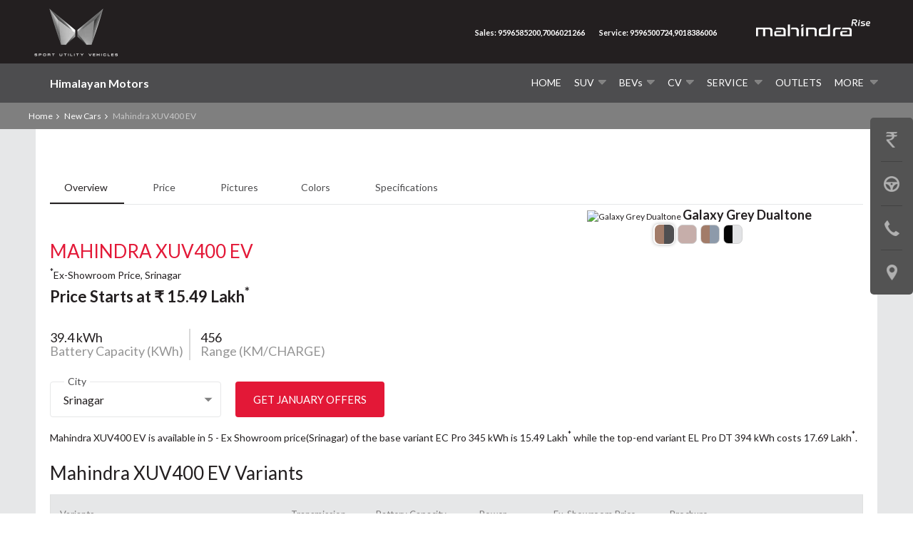

--- FILE ---
content_type: text/html; charset=UTF-8
request_url: https://www.himalayanmotors.in/new-cars/mahindra-xuv400-ev.html
body_size: 11631
content:

<!DOCTYPE html>
<html xmlns="http://www.w3.org/1999/xhtml">
<head>
    <meta charset="UTF-8">
    <meta name="viewport" content="width=device-width, initial-scale=1">
    <meta name="SKYPE_TOOLBAR" content="SKYPE_TOOLBAR_PARSER_COMPATIBLE" />
    <link rel="shortcut icon" href="/themes/mahindra-rise/image/m-favicon.png" type="image/x-icon" />
    
    <meta name="csrf-param" content="_csrf">
<meta name="csrf-token" content="gY3RdXR_MFnO3ghZ5ZGZPR4y3YZ8O0_RQ-2iZr4KsZXH4aYeDDkFO5aNW2Gy8PNrVHGOyi0NAJcUnc5S_T3-oA==">
    <title>Mahindra XUV400 EV Price, Spec, Reviews</title>
    <script type="application/ld+json">{"@type":"http://schema.org/BreadcrumbList","http://schema.org/itemListElement":[{"@type":"http://schema.org/ListItem","http://schema.org/position":1,"http://schema.org/item":{"@id":"https://www.himalayanmotors.in/","http://schema.org/name":" Home"}},{"@type":"http://schema.org/ListItem","http://schema.org/position":2,"http://schema.org/item":{"@id":"https://www.himalayanmotors.in/new-cars.html","http://schema.org/name":" New Cars"}},{"@type":"http://schema.org/ListItem","http://schema.org/position":3,"http://schema.org/item":{"@id":"https://www.himalayanmotors.in/new-cars/mahindra-xuv400-ev.html","http://schema.org/name":"Mahindra XUV400 EV"}}]}</script><script type="application/ld+json">{"@context":"http://schema.org","@type":"Car","name":"Mahindra XUV400 EV","url":"https://www.himalayanmotors.in/new-cars/mahindra-xuv400-ev.html","model":"Mahindra XUV400 EV","image":"https://stimg.cardekho.com/images/carexteriorimages/320x224/Mahindra/XUV400-EV/11392/1749629764128/front-left-side-47.jpg","brand":"Mahindra","vehicleEngine":"","vehicleSeatingCapacity":"5","manufacturer":{"@type":"organization","name":"Mahindra"},"vehicleTransmission":{"@type":"QualitativeValue","name":"Automatic"}}</script>    <meta name="description" content="Find best price and offers on Mahindra XUV400 EV in Srinagar, Kupwara, Pahalgam, Pulwama, Baramulla, Ganderbal, Poonch, Anantnag at Himalayan Motors. Finance facility also available at the dealership.  Also, Get On-Road Price for Mahindra XUV400 EV online.">
<link href="https://www.himalayanmotors.in/new-cars/mahindra-xuv400-ev.html" rel="canonical">
<link href="//static.girnarsoft.com/css/9c70a4a42bcdfaf818f9fa17f83119f96a3cac98.css" rel="stylesheet">
<link href="/css/banner.css" rel="stylesheet">
<link href="/themes/mahindra-rise/css/global.css?v=1768288778" rel="stylesheet">
<link href="/themes/mahindra-rise/css/red.css?v=1768288778" rel="stylesheet">
<link href="/themes/mahindra-rise/css/media.css?v=1768288778" rel="stylesheet">
<link href="/themes/mahindra-rise/css/page.css?v=1768288778" rel="stylesheet">
<link href="/themes/mahindra-rise/css/jquery.mCustomScrollbar.css?v=1768288778" rel="stylesheet">
<link href="/css/common.css?v=1768288778" rel="stylesheet">
<link href="/css/ftc.css?v=1768288778" rel="stylesheet">
<script>var lang=""
dataLayer = [{
                                    'platform_new':'web','template_Type_new':'model','template_name_new':'model overviewtab','model_type_new':'current','brand_new':'mahindra','model_new':'mahindra xuv400 ev','display_model_new':'Mahindra XUV400 EV','model_id_new':'3077','body_type_new':'sport utilities cars','price_segment_new':'10lakh-50lakh','max_price_segment_new':'1769001','min_price_segment_new':'1548999','fuel_type_new':'electric(battery)','engine_capacity_new':'800cc-1000cc, under-800cc','min_engine_capacity_new':' ','max_engine_capacity_new':'1','transmission_type_new':'automatic','mileage_new':'kmpl','max_mileage_new':'','min_mileage_new':'','city_name_new':'srinagar','city_id_new':'97','vehicle_type_new':'car','car_type_new':'new'
                }];
        </script>    <!--    <script>
        var lang = ''
    </script>-->        
</head>
<body class="toppd">

<!-- Google Tag Manager --> <noscript><iframe src="//www.googletagmanager.com/ns.html?id=GTM-5NGQNX" height="0" width="0" style="display:none;visibility:hidden"></iframe></noscript> <script>(function(w,d,s,l,i){w[l]=w[l]||[];w[l].push( {'gtm.start': new Date().getTime(),event:'gtm.js'} );var f=d.getElementsByTagName(s)[0], j=d.createElement(s),dl=l!='dataLayer'?'&l='+l:'';j.async=true;j.src= '//www.googletagmanager.com/gtm.js?id='+i+dl;f.parentNode.insertBefore(j,f); })(window,document,'script','dataLayer','GTM-5NGQNX');</script> <!-- End Google Tag Manager -->

<div id="show_connecto_popup" style="display:none;">true</div><!--To include header-->
<header>
    <section class="headermain" id="stickyheader">
                        <div class="logodealer logotext">
                <a href="/">Himalayan Motors</a>
            </div>
                
                 <span class="mobdots"> <i class="sprite"></i></span>
                  
            <ul class="toplink">
                <li>
                    <div class="title">Sales</div>
                                        <a href="tel:9596585200"class="trans"  > 9596585200                    </a>
                                        <a href="tel:7006021266"class="trans"  > 7006021266                    </a>
                                        <a href="tel:+918291261743"class="trans" onclick="trackCalls(+918291261743)"  > +918291261743                    </a>
                                        
                    </li>
                <li>
                    
                                         <div class="title">Service</div>
                                                    <a  href="tel:9596500724,9018386006" class=" trans" > 9596500724</a>
                                            <a  href="tel:9596500724,9018386006" class=" trans" > 9018386006</a>
                                            <a  href="tel:9596500724,9018386006" class=" trans" > 9596200144</a>
                                      
                </li>
                <input type="hidden" id="calledno" value=''>
            </ul>
                     
        <div class="main">
            
            <!-- Nav -->
            <nav id="menu">
                <div class="main clearfix">
                    <div class="blank">&nbsp;</div>
                    <div class="burger-menu">
                        <div class="burger-click-region"> <span class="burger-menu-piece"></span> <span class="burger-menu-piece"></span> <span class="burger-menu-piece"></span> </div>
                    </div>
                    <ul class="menu_aberto">
                                                            <li class=""><a href="/" title="Home" class="mainmenu">Home</a></li>
                                    <li class=" newproductmenu newproduct1"><a class="mainmenu" href="javascript:;" title="SUV">SUV<span class="arrowbg"><i class="sprite"></i></span></a>
                                                                                            <div class="pcnavactive productlist" style="display:none;">
                                                        <ul>
                                                                                                                            <li> 
                                                                    <a href = '/new-cars/mahindra-thar-roxx.html'><img alt="Mahindra Thar ROXX" src="https://stimg.cardekho.com/images/carexteriorimages/320x224/Mahindra/Thar-ROXX/8438/1755867262325/front-left-side-47.jpg"/>
                                                                        <span>Thar ROXX</span></a>
                                                                </li>
                                                                                                                                <li> 
                                                                    <a href = '/new-cars/mahindra-xuv-3xo.html'><img alt="Mahindra XUV 3XO" src="https://stimg.cardekho.com/images/carexteriorimages/320x224/Mahindra/XUV-3XO/10184/1751288551835/front-left-side-47.jpg"/>
                                                                        <span>XUV 3XO</span></a>
                                                                </li>
                                                                                                                                <li> 
                                                                    <a href = '/new-cars/mahindra-scorpio-n.html'><img alt="Mahindra Scorpio N" src="https://stimg.cardekho.com/images/carexteriorimages/320x224/Mahindra/Scorpio-N/10818/1755775730308/front-left-side-47.jpg"/>
                                                                        <span>Scorpio N</span></a>
                                                                </li>
                                                                                                                                <li> 
                                                                    <a href = '/new-cars/mahindra-xuv700.html'><img alt="Mahindra XUV700" src="https://stimg.cardekho.com/images/carexteriorimages/320x224/Mahindra/XUV700/10794/1755867567125/front-left-side-47.jpg"/>
                                                                        <span>XUV700</span></a>
                                                                </li>
                                                                                                                        </ul>
                                                        <a href="https://www.himalayanmotors.in/new-cars.html?type=suv&without=ev" class="button" title="View All">View All</a>
                                                    </div>
                                                                                            </li>
                                            <li class=" newproductmenu bevproduct"><a class="mainmenu" href="javascript:;" title="BEVs"><span style="text-transform : capitalize !important">BEVs</span><span class="arrowbg"><i class="sprite"></i></span></a>
                                                                                            <div class="pcnavactive productlist" style="display:none;">
                                                        <ul>
                                                                                                                            <li> 
                                                                    <a href = '/new-cars/mahindra-be-6.html'><img alt="Mahindra BE 6" src="https://stimg.cardekho.com/images/carexteriorimages/320x224/Mahindra/BE-6/9263/1756377780877/front-left-side-47.jpg"/>
                                                                        <span>BE 6</span></a>
                                                                </li>
                                                                                                                                <li> 
                                                                    <a href = '/new-cars/mahindra-xev-9s.html'><img alt="Mahindra XEV 9S" src="https://stimg.cardekho.com/images/carexteriorimages/320x224/Mahindra/XEV-9S/9266/1764755872492/front-left-side-47.jpg"/>
                                                                        <span>XEV 9S</span></a>
                                                                </li>
                                                                                                                                <li> 
                                                                    <a href = '/new-cars/mahindra-xev-9e.html'><img alt="Mahindra XEV 9e" src="https://stimg.cardekho.com/images/carexteriorimages/320x224/Mahindra/XEV-9e/9262/1755776058045/front-left-side-47.jpg"/>
                                                                        <span>XEV 9e</span></a>
                                                                </li>
                                                                                                                        </ul>
                                                        <a href="https://www.himalayanmotors.in/new-cars.html?type=ev" class="button" title="View All">View All</a>
                                                    </div>
                                                                                            </li>
                                            <li class="submenulist mobiactive "><a class="mainmenu" title="CV" href="javascript:;">CV<span class="arrowbg"><i class="sprite"></i></span></a>
                                                                                                    <ul class="submenu pcnavactive" style="display:none;">
                                                                                                                                                        <li><a href="https://www.himalayanmotors.in/new-trucks.html?type=Mini Truck" title="Small Commercial Vehicle">Small Commercial Vehicle</a></li>
                                                                                                                                                            <li><a href="https://www.himalayanmotors.in/new-trucks.html?type=Auto Rickshaw,3 Wheeler" title="Last Mile Mobility">Last Mile Mobility</a></li>
                                                                                                                                                            <li><a href="https://www.himalayanmotors.in/new-trucks.html?type=Pickup" title="Pick-Ups">Pick-Ups</a></li>
                                                                                                                                                            <li><a href="https://www.himalayanmotors.in/new-trucks.html?type=Truck,Tipper,Trailer" title="Large Commercial Vehicles">Large Commercial Vehicles</a></li>
                                                                                                                                </ul>
                                                
                                            </li>
                                            
                                           
                                            <li class="submenulist mobiactive "><a class="mainmenu" title="Service" href="javascript:;">Service <span class="arrowbg"><i class="sprite"></i></span></a>
                                            <ul class="submenu pcnavactive" style="display: none;">
                                                <li><a href="/bookservice.html" title="Service Home">Service Home</a></li>
                                                <li><a href="https://www.withyouhamesha.com/RSA.aspx" target="_blank" title="Buy RSA">Buy RSA</a></li>
                                                <li><a href="https://www.withyouhamesha.com/shield.aspx" target="_blank" title="Buy Shield">Buy Shield</a></li>
                                            </ul>
                                            </li>
                                            <li class=""><a class="mainmenu" href="/outlet.html" title="Outlets">Outlets</a></li>
                                    
                                                            <li class="more moremenu"> <a href="javascript:;" title="More " class="mainmenu">More <span class="arrowbg"><i class="sprite"></i></span></a>
                                    <ul class="submenu-onclick pcnavactive" style="display:none;">
                                                                                                                                            
                                                        <li><a href="/about-us.html" title="About Us">About Us</a></li>
                                                        
                                                                                                                                                    
                                                        <li><a href="/Videos.html" title="Videos">Videos</a></li>
                                                        
                                                                                                                                                    
                                                        <li><a href="/smallcommercialvehicle.html" title="Small Commercial Vehicle">Small Commercial Vehicle</a></li>
                                                        
                                                                                                                                                    
                                                        <li><a href="/getintouch.html" title="Get in Touch ">Get in Touch </a></li>
                                                        
                                                                                    </ul>
                                </li>
                                                                    </ul>
                </div>
            </nav>
            <!-- /Nav -->
        </div>

    </section>
    <section class="headertop">
        <div class="main">
            <div class="mrisemobi"><a href="#"><img alt="Mahindra Rise" src="/themes/mahindra-rise/image/m-riselogo.png"></a></div>
                             <div class="logo">
                    <img class="logoimgmain" src="/themes/mahindra-rise/image/mahindra-new-logo.webp" alt="Mahindra Rise">
               </div>

            <div class="mobitoplink">
                                    <a  href="/phone-popup.html" data-popup="custom-popup" class="popupform"  > Sales: 9596585200,7006021266                    </a>
                                                    <a  href="/phone-popup.html" data-popup="custom-popup" class="popupform"  >Service: 9596500724,9018386006</a>
                                    <div class="mlogodesktop">
                    <img class="" src="/themes/mahindra-rise/image/m-riselogo.png" alt="Mahindra Rise">
               </div>
            </div>
                        
            <span class="offers"><a href="#" title="Offers" class="sprite"></a></span>

        </div>
    </section>

    <div class="clear"></div>
</header>
<div class="clear"></div>

<div class="modl ltalign">
    <section class="breadcrumbs">
        <div class="main"> 
            <a href="https://www.himalayanmotors.in" title=" Home" class="homeicon"> Home</a><i class="sprite"></i>
                            <a href="/new-cars.html" title=" New Cars" class="homeicon"> New Cars</a><i class="sprite"></i>
                                        <span>Mahindra XUV400 EV</span>
                    </div>
    </section>
    <section class="clearfix modelpage main" id="page">

        <!-- model page tabbing start -->
        <div class="cd-tabs">
            <div class="main">
                <nav class="modeltab">
                                        <ul class="cd-tabs-navigation clearfix">
                                                        <li rel="tab1" data-tab = "overview"> 
                                                                            <a data-content="Overview" class="selected" href="/new-cars/mahindra-xuv400-ev.html"
                                           title="Mahindra XUV400 EV Overview">Overview                                            <i class="sprite picturearrow"></i>
                                        </a>
                                                                        </li>
                                                                <li rel="tab2" data-tab = "price"> 
                                                                            <a data-content="Price" class="" href="/new-cars/mahindra-xuv400-ev/price-in-srinagar.html"
                                           title="Mahindra XUV400 EV Price">
                                            Price <i class="sprite picturearrow"></i> </a>
                                                                        </li>
                                                                <li rel="tab3" data-tab = "pictures"> 
                                                                            <a data-content="Pictures" class="" href="/new-cars/mahindra-xuv400-ev/pictures.html"
                                           title="Mahindra XUV400 EV Pictures">
                                               Pictures<i class="sprite picturearrow"></i>
                                        </a>
                                                                        </li>
                                                                <li rel="tab4" data-tab = "colors"> 
                                                                            <a data-content="Colors" class="" href="/new-cars/mahindra-xuv400-ev/colors.html"
                                           title="Mahindra XUV400 EV Colors">
                                                Colors <i class="sprite picturearrow"></i>
                                        </a>
                                                                        </li>
                                                                <li rel="tab5" data-tab = "specification"> 
                                                                            <a data-content="Specification" class="" href="/new-cars/mahindra-xuv400-ev/specification.html"
                                           title="Mahindra XUV400 EV Specification">
                                               Specifications<i class="sprite picturearrow"></i>
                                        </a>
                                                                        </li>
                                
                    </ul>
                    <div class="clear"></div>
                                           
                </nav>

            </div>
            <!-- cd-tabs-navigation -->
            <ul class="cd-tabs-content clearfix">

                                
<li data-content="Overview" class="selected modeloverview">
    <div class="main clearfix">
        <div class="cardmodeldetail">
            <div class="newmod-desktopview">
                <div class="newmod-left">
                    <div class="modeimg"> 
                        
                                                    
                            <img data-gsll-src="https://img.gaadicdn.com/images/car-images/large/Mahindra/XUV400-EV/9572/1717997553075/225_Galaxy-Grey-dualtone_4f4f51.jpg" alt="Galaxy Grey Dualtone" title="Galaxy Grey Dualtone" style="display:inline;">
                            <span class="color-title" style="display:inline;">Galaxy Grey Dualtone</span>
                           
                                            </div>
                    <div class="color"> 
                                                                                        <div data-src="https://img.gaadicdn.com/images/car-images/large/Mahindra/XUV400-EV/9572/1717997553075/225_Galaxy-Grey-dualtone_4f4f51.jpg" data-color="Galaxy Grey Dualtone" class="colorcricle active" style="background: #a27c69;background: -moz-linear-gradient(left, #a27c69 48%, #4f4f51 48%);background: -webkit-linear-gradient(left, #a27c69 48%,#4f4f51 48%);background: linear-gradient(to right, #a27c69 48%,#4f4f51 48%);"
                                         title="Galaxy Grey Dualtone"></div>
                                                                         <div data-src="https://img.gaadicdn.com/images/car-images/large/Mahindra/XUV400-EV/11486/1727324252901/221_Nebula-Blue-Dualtone_000d1b_c6aeaa-(1).jpg" data-color="Nebula Blue Dualtone" class="colorcricle " style="background:#c6aeaa"
                                         title="Nebula Blue Dualtone"></div>
                                                                             <div data-src="https://img.gaadicdn.com/images/car-images/large/Mahindra/XUV400-EV/9572/1717997553075/223_Arctic-Blue-dualtone_8d9aaa.jpg" data-color="Arctic Blue Dualtone" class="colorcricle " style="background: #a27c69;background: -moz-linear-gradient(left, #a27c69 48%, #8d9aaa 48%);background: -webkit-linear-gradient(left, #a27c69 48%,#8d9aaa 48%);background: linear-gradient(to right, #a27c69 48%,#8d9aaa 48%);"
                                         title="Arctic Blue Dualtone"></div>
                                                                         <div data-src="https://img.gaadicdn.com/images/car-images/large/Mahindra/XUV400-EV/9572/1717997553075/224_Everest-White-dualtone_f9f9f9.jpg" data-color="Everest White Dualtone" class="colorcricle " style="background: #050505;background: -moz-linear-gradient(left, #050505 48%, #e2e3e5 48%);background: -webkit-linear-gradient(left, #050505 48%,#e2e3e5 48%);background: linear-gradient(to right, #050505 48%,#e2e3e5 48%);"
                                         title="Everest White Dualtone"></div>
                                                         </div>
                </div>

                <div class="newmod-right">
                    <div class="modelprice">
                        <h1 class="name">Mahindra XUV400 EV</h1>
                        <span class="exshow"><sup>*</sup>Ex-Showroom Price, Srinagar</span>
                                                    <div class="price">
                                Price Starts at <i class="rupee">&#8377;</i>
                                15.49 <span class="smallprice">Lakh<sup>*</sup></span>                            </div>
                        
                    </div>
                    <div class="clear"></div>
                    <div class="carmodelinner">
                        <div class="carinfo">
                            <ul class="clearfix">
                                                                        <li>
                                            <i class="sprite "></i>
                                            <div class="descrip">
                                                <span class="desctitle">
                                                                                                            39.4 kWh                                                                                                    </span>
                                                <span class="subdesctitle"> 
                                                    Battery Capacity                                                    (KWh)                                                </span>
                                            </div>
                                        </li>
                                                                                <li>
                                            <i class="sprite "></i>
                                            <div class="descrip">
                                                <span class="desctitle">
                                                                                                            456                                                                                                    </span>
                                                <span class="subdesctitle"> 
                                                    Range                                                    (KM/CHARGE)                                                </span>
                                            </div>
                                        </li>
                                                                    </ul>
                        </div>
                    </div>


                    <div class="pricemodelcity fields">
                                                <form id="price_form_overview" name="price_form" method="post"
                              action="/new-cars/mahindra-xuv400-ev.html">
                            <label>City</label>
                            <span class="select-wrapper">
                                <select name="city" class="custom-select" id="price_select_overview">
                                                                                                                <option
                                            value="500" selected="selected">Srinagar</option>
                                                                                <option
                                            value="503" >Kupwara</option>
                                                                                <option
                                            value="506" >Pahalgam</option>
                                                                                <option
                                            value="508" >Pulwama</option>
                                                                                <option
                                            value="532" >Baramulla</option>
                                                                                <option
                                            value="513" >Ganderbal</option>
                                                                                <option
                                            value="511" >Poonch</option>
                                                                                <option
                                            value="517" >Anantnag</option>
                                                                        </select>
                            </span>
                            <input type="hidden" name="_csrf" value="gY3RdXR_MFnO3ghZ5ZGZPR4y3YZ8O0_RQ-2iZr4KsZXH4aYeDDkFO5aNW2Gy8PNrVHGOyi0NAJcUnc5S_T3-oA=="/>
                            <input type="submit" style="display:none;" value="submit">
                        </form>
                    </div>
                     
                    <a class="button" href="javascript:void(0);"
                       data-url="/customer-profile/create-service?type=getOnRoadPrice&model_id=2421&variant_link_rewrite=mahindra-xuv400-ev-el-pro-dt-394-kwh&source=overview"
                       data-popup="custom-popup"
                       title="Get January Offers">Get January Offers</a>
                    <div class="clear"></div>
                                        
                                       
                    <div class="bntsection" style="display:none;">
                                                <!-- <a href="javascript:void(0);" title="Check Stock Availability">Check Stock Availability <i class="sprite"></i></a>                        -->
                        <div id="checkstockpopup">
                        <div class="popupbg" id="popstock"></div>
                        <div class="popupwrap checkstockpopup" id="popinnerstock"> <a href="javascript:;" title="Close" class="sprite close" onclick="stockpopup.closePopup();">&#10006;</a>
                        <div class="popuptitle">Check Stock Availability</div>
                        <div class="popupcontain">
                        <form id="stockForm" class="clearfix" name="stok_form" action="/new-cars/mahindra-xuv400-ev.html" method="post">
<input type="hidden" name="_csrf" value="gY3RdXR_MFnO3ghZ5ZGZPR4y3YZ8O0_RQ-2iZr4KsZXH4aYeDDkFO5aNW2Gy8PNrVHGOyi0NAJcUnc5S_T3-oA==">                        <div class="popupinner">
                <div class="inputvalue fields">
                <label title="Variant">Variant <sup>*</sup></label>
                <input type="hidden" name="model_id" value="2421"/>
                <span class="select-wrapper">
                        <select name="variant_id" class="custom-select" id="stockVariantId">
                                                                            <option
                                            value="27001">Mahindra XUV400 EV EC Pro 345 kWh</option>
                                                                                <option
                                            value="27002">Mahindra XUV400 EV EL Pro 345 kWh</option>
                                                                                <option
                                            value="27121">Mahindra XUV400 EV EL Pro DT 345 kWh</option>
                                                                                <option
                                            value="27003">Mahindra XUV400 EV EL Pro 394 kWh</option>
                                                                                <option
                                            value="27122">Mahindra XUV400 EV EL Pro DT 394 kWh</option>
                                                                        </select>
                            </span>
                </div>
      <div class=" fields colordiv">
        <label>Color<sup>*</sup></label>
      <div class="colorpalet" id="stockcolor">
      
                                                    <input type="hidden" name="color_id" id="colorId" value="14607"/> 
                            <ul >
                                                                        <li data-color-id="14607" data-color="Galaxy Grey Dualtone" class="active" style="background: #a27c69;background: -moz-linear-gradient(left, #a27c69 48%, #4f4f51 48%);background: -webkit-linear-gradient(left, #a27c69 48%,#4f4f51 48%);background: linear-gradient(to right, #a27c69 48%,#4f4f51 48%);" title="Galaxy Grey Dualtone"><span>&#10004;</span></li>
                                                                            <li data-color-id="15068" data-color="Nebula Blue Dualtone" class="" style="background:#c6aeaa" title="Nebula Blue Dualtone"><span>&#10004;</span></li>
                                                                                <li data-color-id="14609" data-color="Arctic Blue Dualtone" class="" style="background: #a27c69;background: -moz-linear-gradient(left, #a27c69 48%, #8d9aaa 48%);background: -webkit-linear-gradient(left, #a27c69 48%,#8d9aaa 48%);background: linear-gradient(to right, #a27c69 48%,#8d9aaa 48%);" title="Arctic Blue Dualtone"><span>&#10004;</span></li>
                                                                            <li data-color-id="14687" data-color="Everest White Dualtone" class="" style="background: #050505;background: -moz-linear-gradient(left, #050505 48%, #e2e3e5 48%);background: -webkit-linear-gradient(left, #050505 48%,#e2e3e5 48%);background: linear-gradient(to right, #050505 48%,#e2e3e5 48%);" title="Everest White Dualtone"><span>&#10004;</span></li>
                                                                </ul>
                                            </div>
      </div>
      <div class="popupbutton">
        <button type="button" title="Check Availablity" onclick="checkStock()" class="button2">Check Availablity</button>
        <span id="stockAvailable" class="stockavailnotavail" style="display:none;color:green">Dealer Stock Available</span>
        <span id="stockNotAvailable" class="stockavailnotavail" style="display:none;color:red">Dealer Stock Not Available</span>
      </div>
      <div class="clear"></div>
    </div>
    </form>    <!----------------------------------/Form--------------------------------->

    <div class="buttonwrap">
        <a class="button blackbutton" href="javascript:void(0)" onclick="stockpopup.closePopup()"
                       data-url="/customer-profile/create-service?type=getOnRoadPrice&model_id=2421&variant_link_rewrite=mahindra-xuv400-ev-el-pro-dt-394-kwh&source=overview"
                       data-popup="custom-popup"
                       title="Get January Offers">Get January Offers</a>
        
    </div>
    
    <div class="clear"></div>
  </div>
</div>
                        </div>
                    
                    </div>
                                        <div class="clear"></div>

                </div>
            </div>
        </div>

    </div>
        <div class="availtxt">
        Mahindra XUV400 EV is available in 5 -  Ex Showroom price(Srinagar) of the base variant EC Pro 345 kWh is 15.49 <span class="smallprice">Lakh<sup>*</sup></span> while the top-end variant EL Pro DT 394 kWh costs 17.69 <span class="smallprice">Lakh<sup>*</sup></span>.
    </div>
        <div class="clear"></div>
    <div class="graybg headtitle">
        <div class="main">
            <h3>Mahindra XUV400 EV Variants</h3>
            <div class="clear"></div>

            <div class="accestable">
                <div class="page-wrap">
                    <table>
                        <tr>
                            <th> Variants</th>
                                                                <th>Transmission</th>
                                                                        <th>Battery Capacity</th>
                                                                        <th>Power </th>
                                                                        <th>Ex-Showroom Price</th>
                                                                                                <th>Brochure</th>
                                                        <th>&nbsp;</th>
                        </tr>
                                                        <tr>

                                    <td data-th=" Variants">
                                        <a href="/mahindra-xuv400-ev/mahindra-xuv400-ev-ec-pro-345-kwh.html" class="modelvname">
                                            Mahindra XUV400 EV EC Pro 345 kWh</a> <span
                                                class="vartext">Electric(Battery)</span></td>
                                                                                        <td nowrap="" data-th="Transmission">Automatic  </td>
                                                                                            <td nowrap="" data-th="Battery Capacity">34.5 kWh  </td>
                                                                                            <td nowrap="" data-th="Power ">149.55 kW   </td>
                                                                                            <td class="pric"
                                                    data-th="Ex-Showroom Price">
                                                                                                                <i class="rupee">&#8377;</i>  15.49 <span class="smallprice">Lakh<sup>*</sup></span>                                                    </td>
                                                    
                                                </td>
                                                                                                                            <td data-th="Brochure">
                                                                                            <div class="downbrchre">
                                                    <a title="Download Brochure" href="https://img.gaadicdn.com/brochures/files/Mahindra-XUV400-EV/EC/1709701548498/XUV400ProRangeBrochure.pdf"
                                                       download><i>Brochure</i></a></div>
                                                                                        </td>
                                                                        <td data-th=" " class="tablebtn"><a href="javascript:void(0);"
                                                                        data-url="/customer-profile/create-service?type=getOnRoadPrice&model_id=2421&variant_link_rewrite=mahindra-xuv400-ev-ec-pro-345-kwh&source=overview"
                                                                        data-popup="custom-popup" title="Get January Offers"
                                                                        class="button blackbutton">
                                                                            Get January Offers
                                        </a></td>
                                </tr>
                                                                <tr>

                                    <td data-th=" Variants">
                                        <a href="/mahindra-xuv400-ev/mahindra-xuv400-ev-el-pro-345-kwh.html" class="modelvname">
                                            Mahindra XUV400 EV EL Pro 345 kWh</a> <span
                                                class="vartext">Electric(Battery)</span></td>
                                                                                        <td nowrap="" data-th="Transmission">Automatic  </td>
                                                                                            <td nowrap="" data-th="Battery Capacity">34.5 kWh  </td>
                                                                                            <td nowrap="" data-th="Power ">149.55 kW   </td>
                                                                                            <td class="pric"
                                                    data-th="Ex-Showroom Price">
                                                                                                                <i class="rupee">&#8377;</i>  16.73 <span class="smallprice">Lakh<sup>*</sup></span>                                                    </td>
                                                    
                                                </td>
                                                                                                                            <td data-th="Brochure">
                                                                                            <div class="downbrchre">
                                                    <a title="Download Brochure" href="https://img.gaadicdn.com/brochures/files/Mahindra-XUV400-EV/EC/1709701548498/XUV400ProRangeBrochure.pdf"
                                                       download><i>Brochure</i></a></div>
                                                                                        </td>
                                                                        <td data-th=" " class="tablebtn"><a href="javascript:void(0);"
                                                                        data-url="/customer-profile/create-service?type=getOnRoadPrice&model_id=2421&variant_link_rewrite=mahindra-xuv400-ev-el-pro-345-kwh&source=overview"
                                                                        data-popup="custom-popup" title="Get January Offers"
                                                                        class="button blackbutton">
                                                                            Get January Offers
                                        </a></td>
                                </tr>
                                                                <tr>

                                    <td data-th=" Variants">
                                        <a href="/mahindra-xuv400-ev/mahindra-xuv400-ev-el-pro-dt-345-kwh.html" class="modelvname">
                                            Mahindra XUV400 EV EL Pro DT 345 kWh</a> <span
                                                class="vartext">Electric(Battery)</span></td>
                                                                                        <td nowrap="" data-th="Transmission">Automatic  </td>
                                                                                            <td nowrap="" data-th="Battery Capacity">34.5 kWh  </td>
                                                                                            <td nowrap="" data-th="Power ">149.55 kW   </td>
                                                                                            <td class="pric"
                                                    data-th="Ex-Showroom Price">
                                                                                                                <i class="rupee">&#8377;</i>  16.94 <span class="smallprice">Lakh<sup>*</sup></span>                                                    </td>
                                                    
                                                </td>
                                                                                                                            <td data-th="Brochure">
                                                                                            <div class="downbrchre">
                                                    <a title="Download Brochure" href="https://img.gaadicdn.com/brochures/files/Mahindra-XUV400-EV/EC/1709701548498/XUV400ProRangeBrochure.pdf"
                                                       download><i>Brochure</i></a></div>
                                                                                        </td>
                                                                        <td data-th=" " class="tablebtn"><a href="javascript:void(0);"
                                                                        data-url="/customer-profile/create-service?type=getOnRoadPrice&model_id=2421&variant_link_rewrite=mahindra-xuv400-ev-el-pro-dt-345-kwh&source=overview"
                                                                        data-popup="custom-popup" title="Get January Offers"
                                                                        class="button blackbutton">
                                                                            Get January Offers
                                        </a></td>
                                </tr>
                                                                <tr>

                                    <td data-th=" Variants">
                                        <a href="/mahindra-xuv400-ev/mahindra-xuv400-ev-el-pro-394-kwh.html" class="modelvname">
                                            Mahindra XUV400 EV EL Pro 394 kWh</a> <span
                                                class="vartext">Electric(Battery)</span></td>
                                                                                        <td nowrap="" data-th="Transmission">Automatic  </td>
                                                                                            <td nowrap="" data-th="Battery Capacity">39.4 kWh  </td>
                                                                                            <td nowrap="" data-th="Power ">147.51 kW   </td>
                                                                                            <td class="pric"
                                                    data-th="Ex-Showroom Price">
                                                                                                                <i class="rupee">&#8377;</i>  17.48 <span class="smallprice">Lakh<sup>*</sup></span>                                                    </td>
                                                    
                                                </td>
                                                                                                                            <td data-th="Brochure">
                                                                                            <div class="downbrchre">
                                                    <a title="Download Brochure" href="https://img.gaadicdn.com/brochures/files/Mahindra-XUV400-EV/EC/1709701548498/XUV400ProRangeBrochure.pdf"
                                                       download><i>Brochure</i></a></div>
                                                                                        </td>
                                                                        <td data-th=" " class="tablebtn"><a href="javascript:void(0);"
                                                                        data-url="/customer-profile/create-service?type=getOnRoadPrice&model_id=2421&variant_link_rewrite=mahindra-xuv400-ev-el-pro-394-kwh&source=overview"
                                                                        data-popup="custom-popup" title="Get January Offers"
                                                                        class="button blackbutton">
                                                                            Get January Offers
                                        </a></td>
                                </tr>
                                                                <tr>

                                    <td data-th=" Variants">
                                        <a href="/mahindra-xuv400-ev/mahindra-xuv400-ev-el-pro-dt-394-kwh.html" class="modelvname">
                                            Mahindra XUV400 EV EL Pro DT 394 kWh</a> <span
                                                class="vartext">Electric(Battery)</span></td>
                                                                                        <td nowrap="" data-th="Transmission">Automatic  </td>
                                                                                            <td nowrap="" data-th="Battery Capacity">39.4 kWh  </td>
                                                                                            <td nowrap="" data-th="Power ">147.51 kW   </td>
                                                                                            <td class="pric"
                                                    data-th="Ex-Showroom Price">
                                                                                                                <i class="rupee">&#8377;</i>  17.69 <span class="smallprice">Lakh<sup>*</sup></span>                                                    </td>
                                                    
                                                </td>
                                                                                                                            <td data-th="Brochure">
                                                                                            <div class="downbrchre">
                                                    <a title="Download Brochure" href="https://img.gaadicdn.com/brochures/files/Mahindra-XUV400-EV/EC/1709701548498/XUV400ProRangeBrochure.pdf"
                                                       download><i>Brochure</i></a></div>
                                                                                        </td>
                                                                        <td data-th=" " class="tablebtn"><a href="javascript:void(0);"
                                                                        data-url="/customer-profile/create-service?type=getOnRoadPrice&model_id=2421&variant_link_rewrite=mahindra-xuv400-ev-el-pro-dt-394-kwh&source=overview"
                                                                        data-popup="custom-popup" title="Get January Offers"
                                                                        class="button blackbutton">
                                                                            Get January Offers
                                        </a></td>
                                </tr>
                                                    </table>
                </div>
                <div class="termscon">* The prices shown are subject to change anytime. Kindly contact our nearest showroom for the current price</div>
            </div>
            <div class="clear"></div>
        </div>
        <div class="clear"></div>
        
        
        <div class="disclaimertxt"><span>Disclaimer :</span> The color and images of the vehicle shown are only for illustration/representation purpose. The online representation of color and images might differ basis the quality of screen, lighting, shade, etc. Users are recommended to visit dealership to check actual color and details of vehicle and validate their choice.</div>
        <div class="stcikybtngrp">
            <a class="button" href="javascript:void(0);"
                       data-url="/customer-profile/create-service?type=getOnRoadPrice&model_id=2421&variant_link_rewrite=mahindra-xuv400-ev-el-pro-dt-394-kwh&source=overview"
                       data-popup="custom-popup"
                       title="Get January Offers">Get January Offers</a>
        </div>
    </div>
</li>

            </ul>

            <!-- cd-tabs-content --> 
        </div>
        <!-- model page tabbing end --> 

        <div class="clear"></div>
    </section>
</div>    
<!--To include navigation-->
<div class="stickyicons" style="">
    <ul>
                    <li class="GORP" title="Get Price"><a data-position="sticky-right" href="javascript:void(0);" data-url="/customer-profile/create-service?type=getOnRoadPrice" data-popup="custom-popup"><span class="sprite"></span></a><span class="tooltip">Get Price</span><span class="sticon"></span></li>
                <li class="tstdrive" title="Book A Test Drive"><a data-position="sticky-right" href="javascript:void(0);" data-url="/customer-profile/create-service?type=bookATestDrive" data-popup="custom-popup"><span class="sprite"></span></a><span class="tooltip">Book A Test Drive</span><span class="sticon"></span></li>
        <li class="cont" title="Contact Us"><a href="https://www.himalayanmotors.in/contact-us.html"><span class="sprite"></span></a><span class="tooltip">Contact Us</span><span class="sticon"></span></li>
        <li class="lct" title="Locate Us"><a href="https://www.himalayanmotors.in/outlet.html"><span class="sprite"></span></a><span class="tooltip">Locate Us</span><span class="sticon"></span></li>
    </ul>
</div><div class="footertop ftrinnerpage"> 
    <div class="main">
        <div class="fotterwrap">


            <div class="left">
                <div class="headtitle">
                    <h2>Need Personal <span class="difstyle">Assistance</span></h2>
                </div>

                <div class="col3 titleborder ftlast">
                    <ul class="contouter clearfix">
                                                                                                                                
                        <li><i class="sprite email"></i>
                            <div class="frsttext"> Email Address                                 
                                <strong> <a href="mailto:Dem@himalayanmotors.in" title="Dem@himalayanmotors.in">Dem@himalayanmotors.in</a></strong> 
                                                            </div>
                        </li>
                                                <li><i class="sprite call"></i>
                            <div class="frsttext">Contact Support <strong>9596585200,7006021266,+918291261743</strong> </div>
                        </li>
                                                                        <li><i class="sprite clock"></i>
                            <div class="frsttext">Working Hours <strong>9:30 AM to 6 PM</strong> </div>
                        </li>
                                                
                    </ul>
                </div>
            </div>

            <div class="right newftr">
                <div class="newftrlinkdesktop">
                    <ul>
                        <li class="title">Mahindra Cars</li>
                                                            <li title="Mahindra Thar ROXX">
                                        <a href="/new-cars/mahindra-thar-roxx.html"
                                           title="Mahindra Thar ROXX"
                                           onclick="ga_event({'event': 'clicktrack', 'eventCategory': 'Footer', 'eventAction': 'clicked', 'eventLabel': 'Mahindra Thar ROXX'})">Mahindra Thar ROXX</a>
                                    </li>
                                                                        <li title="Mahindra XUV 3XO">
                                        <a href="/new-cars/mahindra-xuv-3xo.html"
                                           title="Mahindra XUV 3XO"
                                           onclick="ga_event({'event': 'clicktrack', 'eventCategory': 'Footer', 'eventAction': 'clicked', 'eventLabel': 'Mahindra XUV 3XO'})">Mahindra XUV 3XO</a>
                                    </li>
                                                                        <li title="Mahindra Scorpio N">
                                        <a href="/new-cars/mahindra-scorpio-n.html"
                                           title="Mahindra Scorpio N"
                                           onclick="ga_event({'event': 'clicktrack', 'eventCategory': 'Footer', 'eventAction': 'clicked', 'eventLabel': 'Mahindra Scorpio N'})">Mahindra Scorpio N</a>
                                    </li>
                                                                        <li title="Mahindra XUV700">
                                        <a href="/new-cars/mahindra-xuv700.html"
                                           title="Mahindra XUV700"
                                           onclick="ga_event({'event': 'clicktrack', 'eventCategory': 'Footer', 'eventAction': 'clicked', 'eventLabel': 'Mahindra XUV700'})">Mahindra XUV700</a>
                                    </li>
                                                                        <li title="Mahindra Thar">
                                        <a href="/new-cars/mahindra-thar.html"
                                           title="Mahindra Thar"
                                           onclick="ga_event({'event': 'clicktrack', 'eventCategory': 'Footer', 'eventAction': 'clicked', 'eventLabel': 'Mahindra Thar'})">Mahindra Thar</a>
                                    </li>
                                                                        <li title="Mahindra Scorpio">
                                        <a href="/new-cars/mahindra-scorpio.html"
                                           title="Mahindra Scorpio"
                                           onclick="ga_event({'event': 'clicktrack', 'eventCategory': 'Footer', 'eventAction': 'clicked', 'eventLabel': 'Mahindra Scorpio'})">Mahindra Scorpio</a>
                                    </li>
                                                                    <li title="More...">
                                    <a href="https://www.himalayanmotors.in/new-cars.html"
                                       title="More..."
                                       onclick="ga_event({'event': 'clicktrack', 'eventCategory': 'Footer', 'eventAction': 'clicked', 'eventLabel': 'More...'})">More...</a>
                                </li>
                                                    </ul>
                                        <ul>
                        <li class="title">Outlets</li>
                                                    <li title="Showrooms">
                                <a href="/outlet/showroom.html"
                                   title="Showrooms"
                                   onclick="ga_event({'event': 'clicktrack', 'eventCategory': 'Footer', 'eventAction': 'clicked', 'eventLabel': 'Showrooms'})">Showrooms</a>
                            </li>
                                                                            <li title="Workshops">
                                <a href="/outlet/workshop.html"
                                   title="Workshops"
                                   onclick="ga_event({'event': 'clicktrack', 'eventCategory': 'Footer', 'eventAction': 'clicked', 'eventLabel': 'Workshops'})">Workshops</a>
                            </li>
                                                                            <li title="Used Cars">
                                <a href="/outlet/usedcars.html"
                                   title="Used Cars"
                                   onclick="ga_event({'event': 'clicktrack', 'eventCategory': 'Footer', 'eventAction': 'clicked', 'eventLabel': 'Used Cars'})">Used Cars</a>
                            </li>
                                                                    </ul>
                                        <ul>
                        <li class="title">About Us</li>
                        <li title="About Himalayan Motors"><a
                                href="https://www.himalayanmotors.in/about-us.html"
                                title="About Himalayan Motors"
                                onclick="ga_event({'event': 'clicktrack', 'eventCategory': 'Footer', 'eventAction': 'clicked', 'eventLabel': 'About Himalayan Motors'})">About Himalayan Motors</a>
                        </li>
                        <li title="Gallery"><a
                                href="https://www.himalayanmotors.in/gallery.html"
                                title="Gallery"
                                onclick="ga_event({'event': 'clicktrack', 'eventCategory': 'Footer', 'eventAction': 'clicked', 'eventLabel': 'Gallery'})">Gallery</a>
                        </li>
                        <li title="Testimonials">
                            <a href="/testimonial.html"
                               title="Testimonials"
                               onclick="ga_event({'event': 'clicktrack', 'eventCategory': 'Footer', 'eventAction': 'clicked', 'eventLabel': 'Testimonials'})">Testimonials</a>
                        </li>
                        <li title="Contact Us">
                            <a href="https://www.himalayanmotors.in/contact-us.html"
                               title="Contact Us"
                               onclick="ga_event({'event': 'clicktrack', 'eventCategory': 'Footer', 'eventAction': 'clicked', 'eventLabel': 'Contact Us'})">Contact Us</a>
                        </li>
                    </ul>
                </div>
                
                    <div class="followus">
                        <span class="social-label">Follow Us</span>
                                                    <a href="https://www.facebook.com/HimalayanMotors/" class="fb" target="_blank"
                               title="Facebook"></a>
                                                                                                                                                                                              <a href="https://www.instagram.com/motors.auto12/" class="instaicon"
                               target="_blank"
                               title="Instagram"></a>
                                                                                                     </div>
                            </div>


        </div>
    </div>
    <div class="clear"></div>

    <section class="copyright">
        <div class="main">
            <div class="allright">
                All Rights Reserved | Copyright Himalayan Motors 2026 </div>

            <div class="ftrlink2">
                <ul>
                    <li>
                        <a href="https://www.himalayanmotors.in/terms-and-conditions.html"
                           title="Terms & Conditions"
                           onclick="ga_event({'event': 'clicktrack', 'eventCategory': 'Footer', 'eventAction': 'clicked', 'eventLabel': 'Terms & Conditions'})">Terms & Conditions</a>
                    </li>
                    <li>
                        <a href="https://www.himalayanmotors.in/privacy.html"
                           title="Privacy Policy"
                           onclick="ga_event({'event': 'clicktrack', 'eventCategory': 'Footer', 'eventAction': 'clicked', 'eventLabel': 'Privacy Policy'})">Privacy Policy</a>
                    </li>
                    <li>
                        <a href="https://www.himalayanmotors.in/disclaimer.html"
                           title="Disclaimer"
                           onclick="ga_event({'event': 'clicktrack', 'eventCategory': 'Footer', 'eventAction': 'clicked', 'eventLabel': 'Disclaimer'})">Disclaimer</a>
                    </li>
                    <li>
                        <a href="https://www.himalayanmotors.in/sitemap.html"
                           title="Sitemap"
                           onclick="ga_event({'event': 'clicktrack', 'eventCategory': 'Footer', 'eventAction': 'clicked', 'eventLabel': 'Sitemap'})">Sitemap</a>
                    </li>
                </ul>
            </div>

        </div>
    </section>
</div>



<div  class="clear"></div>

<div id="popup_data"></div>
<script src="https://static.girnarsoft.com/js/3366e4fd52016a6390e10f6b725133a1e81dd6bb.js" defer></script>
<script src="/assets-theme/js/form.js?v=1697638644" defer></script>
<script src="/assets-theme/js/mahindrarise.js?v=1697638674" defer></script>
<script>if(typeof _connecto != "undefined"){
            _connecto.page({"Platform_New":"","Template_Type_New":"model","Template_Name_New":"model overviewtab","Model_Status_New":"current","Brand_New":"mahindra","Model_New":"mahindra xuv400 ev","Display_Model_New":"Mahindra XUV400 EV","Model_Id_New":"3077","Body_Type_New":"sport utilities cars","Price_Range_New":"","Max_Price_New":1769001,"Min_Price_New":1548999,"Fuel_Type_New":"electric(battery)","Engine_Capacity_Range_New":"","Max_Engine_Capacity_New":"1","Min_Engine_Capacity_New":" ","Transmission_Type_New":"automatic","Mileage_New":"kmpl","Max_Mileage_New":"","Min_Mileage_New":"","City_Name_New":"srinagar","City_Id_New":97,"Vehicle_Type_New":"","Variant_Status_New":"","Variant_New":"","Display_Variant_New":"","Variant_Id_New":"","UTM_Source":"","UTM_Medium":"","UTM_Campaign":""}
            );
        
        }

        window.addEventListener('load',function(){  jQuery(function($){ 
             if($('.getonbtn').length > 0){
                if(document.URL.substr(document.URL.indexOf('#')+1) =='tab2'){
                    $('.getonbtn').first().trigger('click')
                }
            }
            if($('li:first-child .nout-viewbtn').length > 0){
                if(document.URL.substr(document.URL.indexOf('#')+1) =='tabprice'){
                    $('li:first-child .nout-viewbtn').first().trigger('click')
                }
            }
    }); } );</script>
<script>window.addEventListener('load',function(){jQuery(function ($) {
jQuery('#stockForm').yiiActiveForm([], []);

    $(function() { 
        $('#price_select_overview').change(function () {
            $('#price_form_overview').submit();
        });
                $('#fuel_select').change(function(){
           $('#fuel_form').submit();
       })
    });
});});</script><div style="display:none;"><!--Start of Connecto Script-->
<script type="text/javascript">
var _TConnecto = _TConnecto || {};
_TConnecto.licenseKey = 'IuoNAxuAOgdJ7lzJ';

(function() {
var con = document.createElement('script'); con.type = 'text/javascript';
var host = (document.location.protocol === 'http:') ? 'http://cdn' : 'https://server';
con.src = host + '.connecto.io/javascripts/connect.prod.min.js';
var s = document.getElementsByTagName('script')[0];
s.parentNode.insertBefore(con, s);
})();
</script>
<!--End of Connecto Script--></div><script>var _TConnecto = _TConnecto || {}; _TConnecto.initConnecto = function() {
        _TConnecto.addVariable("model_name", "Mahindra XUV400 EV");
        _TConnecto.addVariable("userStatus", "yes");
           }; </script><script type="text/javascript" src="https://code.jquery.com/jquery-3.6.4.min.js"></script>
<script>
    
    "use strict";

    $(document).ready(function() {
        if (screen.width < 1006) {
            if ($(".newproduct1").length > 0) {
                $(".newproduct1").on("click", function() {
                    if ($(".newproduct1").find(".pcnavactive").length > 0) {
                        $(".newproduct1").find(".productlist").show(); 
                        $(".bevproduct").find(".productlist").hide();// Ensure correct element toggles
                    }
                });
            }

            if ($(".bevproduct").length > 0) {
                $(".bevproduct").on("click", function() {
                    if ($(".bevproduct").find(".pcnavactive").length > 0) {
                        $(".bevproduct").find(".productlist").show();
                        $(".newproduct1").find(".productlist").hide();// Ensure correct element toggles
                    }
                });
            }
        }
    });

</script>

<script>
window.addEventListener('load',function(){

if(typeof _connecto != "undefined"){
	$.get(lang+"/site/registerconnecto?connecto_id="+_connecto.getAnonymousId(),function(data){});
}
});
</script>
</body>
</html>


--- FILE ---
content_type: text/css
request_url: https://www.himalayanmotors.in/themes/mahindra-rise/css/page.css?v=1768288778
body_size: 12913
content:
.innerpage h1::before, .innerpage h2::before, .innerpage h1::after, .innerpage h2::after { display: none; }
.innerpage h1, .innerpage h2, .innerpage h3, .innerpage h4, .innerpage h5, .innerpage h6 { text-align: left; }

.innerpage {padding: 0 10px 0;}
#page { padding:59px 0 0px; min-height:500px; }
.main.innerbg > p { font-size: 16px; margin: 20px 0 45px; }
.pagecnt { font-size: 16px; }
.pagecnt > p { line-height: 2; padding: 20px 0 0; }
.pagecnt h3 { margin: 0 0 -2px; }

/*bread crumbs css*/
.breadcrumbs { font-size: 12px; line-height: 37px; background: #7F7F7F; font-family: arial;  }
.breadcrumbs .main{ position: relative; }
.breadcrumbs a { color:#ffffff; }
.breadcrumbs span { color: #c8c8c8; }
.breadcrumbs i{background-position: -546px -142px; height: 7px; margin: 0 5px; width: 4px;}
/*FAQ page*/
.frequent_questions{ font-family: arial; }
.faq ul { padding: 0 20px; }
#frequentQA { margin-top: 24px; }
#frequentQA li { padding: 0 0 30px; }
#frequentQA li:last-child { border-bottom: none; }
.faq .questions::before { content: "Q."; position: absolute; text-indent: -23px; }
.faq .questions { font-size: 16px; }
.faq p { padding: 5px 0 0; line-height: 2; }
.faq .answers::before { content: "A."; position: absolute; text-indent: -23px; font-size: 16px;}
.faq .answers { font-size: 14px; }
/*testimonialspage page*/
.testimonialwrap div:first-child { padding-top: 0; }
.thmbnail { border: 1px solid #ccc; border-radius: 7px 0 0; display: inline-block; float: left; height: 120px; margin-right: 10px; overflow: hidden; vertical-align: top; width: 110px; }
.thmbnail > img { max-width: none; width: 110%; }
.testimonialspage .testi1, .testimonialspage .testi2 { padding: 0 10px 40px;    width: 100%; }
.testimonialspage .testi2, .testimonialspage .testi1 { clear: both; display: inline-block; }
.testimonialspage p { line-height: 2; }
.testimonialspage p.clientname span { display: block; }
.testimonialspage p.clientname .clnm{color: #e31837; font-weight: bold;}
.testimonialspage p.clientname { display: inline-block; margin: -8px 0 0; vertical-align: top; }
.testimonialspage .city, .testimonialspage .designtion { color: #828282; display: inline-block !important; font-size: 12px; line-height: 1.5; }
.testimonialspage .designtion:after { content: ","; margin: 0 5px; }
.testimonialspage .testpg { max-height: none; overflow: hidden; }
/*Error page*/
.error { padding-bottom: 250px; }
#page.error .innermid { padding: 60px 20px 90px; text-align: center; }
#page.error .leftarea { vertical-align: top; display: inline-block; margin: 0 auto; text-align: left; }
#page.error .look { font-size: 20px; line-height: 1; padding: 20px 0 0; }
#page.error .codeerror { font-size: 16px; padding: 20px 0 0; }
#page.error .helpful { font-size: 14px; padding: 20px 0 0; }
#page.error li { display: inline-block; margin: 0 20px 0 0; }
#page.error li a { font-size: 16px; padding: 20px 0 0; }
#page.error li a:hover { color: #999 !important; }
#page.error .rightarea { display: inline-block; }
/*----contact Page------*/
.contact form { margin: 0px auto; width: 290px; }
.contact .contactdetail { display: inline-block; width: 100%; margin-top: 30px auto; text-align: center }
.contact .contactdetail .fields {margin: 0 0 35px;display: inline-block; position: relative; width: 100%; }
.contactdetail .fields2 textarea { height: 130px; padding-top: 10px; resize: none; transition: all 0.4s ease-in-out 0s; box-sizing: border-box; width: 100%; }
.contactdetail .fields4 button { margin: 20px 0 0; width: 250px; }
.contactdetail p { font-size: 14px; }
.contactdetail .insubtngap { margin: 0 0 20px; }
.contactdetail a:hover{color:#575757;}
/*Offer Page*/
.validoffer{font-size: 13px;height: 50px;line-height: 50px;text-align: center;}
/* ========== Popup Css ========== */
.popupbg { background:rgba(0,0,0,0.75); position: fixed; width: 100%; height: 100%; top: 0; left: 0; z-index: 9999; display: none; }
.popupwrap { position: fixed; width: 90%; z-index: 10000; top: 30px; left: 50%; margin-left: -45%; background-color: #fff; -webkit-box-shadow: 0 0 3px rgba(0,0,0,.3); -moz-box-shadow: 0 0 3px rgba(0,0,0,.3); box-shadow: 0 0 3px rgba(0,0,0,.3); overflow: hidden; display: none; }
.popupwrap .popuptitle { width: 100%; box-sizing: border-box; -webkit-box-sizing: border-box; font-size: 20px; color: #e31837;font-weight: bold; padding: 10px 35px; text-align: left; line-height: 1.2;
	 margin-bottom: 20px; }
.popupwrap .popupcontain { width: 100%; float: left;max-height: 470px; overflow: auto;}
.popupwrap .formerror { color: #f00; float: left; font-size: 12px; height: 37px; padding-top: 5px; visibility: hidden; }
.popupwrap .formerror.visiable { visibility: visible; }
.popupwrap .popupinner { padding: 25px 15px 0;  font-family: "Open Sans", Helvetica, Arial, sans-serif}
.popupwrap .inputvalue { width: 100%; float: left; margin: 0 0px 35px 0; text-align: left; position: relative; }
.popupwrap .popupbutton button { margin-bottom: 10px;}
.popupwrap .lookingfor { color: #6e6e6e; font-size: 12px; line-height: 1; padding-bottom: 7px; text-align: left; }
.popupwrap .popupbutton { margin: 0 auto 0; text-align: center; max-width: 80%; }
.inputvalue p { font-size: 14px; padding: 0px 0 1px 1px; color: #696969; text-align: left; margin-top: -6px; }
.popupwrap .roadpriceradio .lookingfor { float: left; width: 170px; }
.popupwrap .roadpriceradio form { float: left; position: relative; top: -6px; }
.popupwrap .roadpriceradio label { margin: 0 5px; }
.popupwrap .close {position: absolute; right: 14px;top: 14px;font-size: 20px; color: #535353;}
.popupwrap .close:hover{ text-decoration: none; }
.inputvalue input[type="radio"] + label span { border: solid 1px; }
.popupwrap .titlepopup { font-size: 19px; color: #303030; line-height: 1.2; margin-bottom: 12px; display: inline-block; width: 100%; }
.popupwrap .leftcolumn { color: #2f2f2f; font-size: 12px; line-height: 15px; max-width: 270px; padding: 0 0 0 10px; width: 40%; display: inline-block; box-sizing: border-box; }
.popupwrap .rightcolumn { color: #17232d; font-family:arial; font-size: 15px; line-height: 1; max-width: 290px; width: 50%; display: inline-block; margin-left: 5px; box-sizing: border-box; }
.popupwrap .pricerowfinal .rightcolumn, .popupwrap .pricerowfinal .rightcolumn .rupee { font-size: 18px; }
.popupwrap .pricerow, .popupwrap .pricerowfinal { margin: 0 auto; max-width: 560px; width: 100%; padding-top: 15px; padding-bottom:15px; }
.popupwrap .pricerow { border: solid 1px #e3e3e3; border-bottom: none; }
.popupwrap .pricerowfinal { border: solid 1px #e3e3e3;}
.popupwrap .pricerowfinal .leftcolumn { color: #17232d; }
.popupwrap .pricerowfinal .rightcolumn{color: #17232d; font-family:arial;}
.popupwrap .mandatory { font-size: 14px; line-height: 1.5; padding: 31px 0 0; color: #2f2f2f; }
.popupwrap .selldetail .titlepopup { margin-bottom: 33px; }
.popupwrap .pleasecon { font-size: 16px; margin-bottom: 20px; }
.popupwrap .detaildes { border: none; color: #4c4c4c; float: none; font-size: 12px; margin: 0; padding: 0; width: auto; }
.popupwrap .name { color: #2f2f2f !important; width: 114px; }
.popupwrap .dotter { width: 13px; }
.popupwrap .gap { height: 10px; }
.buttonwrap { width: 100%;}
.popupwrap .manda { color: #2f2f2f; font-size: 12px; text-align: center; padding: 0 0 10px 0; }
.withimgpopup .popupleftImg{ display: none; }

.popupwrap .lebeltitle { font-size: 14px; }
.radiobox label { margin-right: 20px; font-size: 14px; color: #2f2f2f; cursor: pointer; margin-top: 7px; font-weight: normal; }
.radiobox label span { margin-right: 5px; }
.selldetail .popupinner, .onroadprice .popupinner { padding-bottom: 37px;  max-height: 450px;overflow: auto; }
.popupwrap .marbottom { margin-bottom: 10px !important; }
.popbooktestdrive .inputvalue p { margin-top: 8px; }
.popupwrap .rightcolumn .rupee { font-size: 18px; margin: 0; color: #171c21; }
/* ========== Popup Offer ==========*/
.offerpopup .saveupto { font-size: 20px; color: #2f2f2f; line-height: 1.2; margin-bottom: 40px; text-align: center; }
.offerpopup .saveupto .saveup, .offerpopup .saveupto .saveuprup { }
.offerpopup .offerimg { float: left; width: 100%; height: 163px;  text-align: center;  }
.offerpopup .description { font-size: 16px; width: 250px; margin: 0px auto; }
.offerpopup .description .element { color: #2f2f2f; width: 170px; float: left; line-height: 1.7; margin-bottom:8px;}
.offerpopup .description .elemvalue { float: left; line-height: 1.7; color: rgba(23, ​ 35, ​ 45, ​ 0.8); font-family:arial; color:#2f2f2f}
.offerpopup p { font-size: 14px; color: #373636; text-align: center; padding: 30px 0 10px 0 }
.inputvalue .help-block { bottom: -20px; }
.offerpopup .saveupto .rupee { font-size: 20px; margin: 0; }
.description .rupee { font-size: 16px; margin: 0; }
.saveuprup sup { vertical-align: top; margin-top: 5px; }
/*Thank You Popup*/
.thankyou { padding-bottom: 30px; }
.thankmsg { font-size: 14px; color: #2f2f2f; line-height: 22px; }
.thankyou .titlepargh { font-size: 18px; line-height: 24px; }
.thankyou p { padding-bottom: 20px; }
.thankyou p span { font-size: 16px; color:#2f2f2f}
.thankyou .padbnone { padding-bottom: 0px; }
.thankmsg a:hover { text-decoration: underline; }
/*Popup-On Road Price*/
.onroadprice .titlepopup { margin-bottom: 20px; }
/*Popup-sell detail*/
.selldetail .detaildes td { color: #2f2f2f; font-size: 14px; }
.selldetail .detaildes td a{color:#2f2f2f;}
/*Popup- Book a TEst Drive*/
.popbooktestdrive .inputvalue p { margin-top: 0; }
/*Popup Contact No*/
.Phoneno ul { margin: 0 auto 30px; width: 150px; }
.Phoneno li.title { color: #2f2f2f; font-size: 18px; margin-bottom: 15px; padding: 0; }
.Phoneno li { text-align: center; margin-bottom: 9px; }
.Phoneno li a { font-size: 16px; color: #2f2f2f;}
/* Popup */
.popwrp { width: 100%;  }
.popwrp li { width: 100%; margin: 20px auto; }
.innerpage { padding-bottom: 70px;background: #F6F6F6; }
#page.popbgcolor { background-color: #FFF; }

/*Popup OTP */
.otptitle{color: #454140;font-size: 17px;padding:0 0 20px;text-align: center;  position: relative; margin-bottom: 30px;line-height: 1.3;}
.otppopup .inputvalue{ margin: 0px auto !important; float: none;   width: 100% !important;}
.otppopup .inputvalue input{ width: 100% !important;  }
.otppopup .getme{color: #454140; font-size: 14px; margin-bottom: 5px;}
.otptitle:after {border-top: 2px solid #ccc;bottom: 0;content: "";left: 0;margin: 0 auto;position: absolute;right: 0;width: 170px;}
.otppopup .dintreceive{ margin-top: 20px; font-size: 13px; text-align: center;}
.otppopup .dintreceive a{ color:#e31837; }
.otppopup .dintreceive a:hover{ color: #000; }
.otppopup .wrongno { margin-bottom: 30px;}
.otppopup .fields { width: 100%;}

#custom-form .help-block { position: absolute; }
#custom-form .labelcheck { float: left;margin: 0;    top: 3px;margin-right: 10px; }
#custom-form .insubtngap { margin-top: 20px; }
#custom-form .chkhold label{ float: left; }
#custom-form .agree{ position: relative; }
#custom-form .agree .checkerrdif{color: red;width: 100%;clear: both;position: absolute;font-size: 11px;bottom: -12px;left: 0;}



/*Insurance*/
.insurancedetail h2 { text-align: left; font-size: 20px; }
/*.selectsec, .oldpolicy, .textsec { margin: 20px 0 0; }*/
/*Sell Car Page*/
#sell_car form.sell_your_car { margin: 23px 0 0; }
#sell_car h2, .bookservicemain h2, #accdetail h2, .evntgallery h2, .submitresume h2, .carfinence h2 { font-size: 24px; margin-bottom: 28px; width:100%; line-height:1.2}
.evntgallery h2{ margin-bottom:10px}
#sell_car .sell_input { position: relative; margin-bottom:30px; width:100%}
#sell_car .sell_input p { display: inline-block; float: right; font-size: 12px; padding:6px 0px 0px 0px; position: relative; text-align: left; top: 0; width: 100%; }

#sell_car .installed_features .sell_input {text-align: left; position: relative;display: inline-block; }

#sell_car .left_select {width: 100%; display: inline-block; padding: 0 5px 0 0; }
#sell_car .sell_table { display: table; margin-top: 11px; width: 100%; min-width: 350px; }
#sell_car .right_select .sell_table {margin-top: 0px;}
#sell_car .sell_table label { line-height: 0; color: transparent; left: 50%; position: absolute; margin-left:-8px; width:16px;}
#sell_car .sell_table .sell_head span, .sell_table .sell_row span {font-family: "Open Sans", Helvetica, Arial, sans-serif !important; 
	border-bottom: 1px solid #e2e2e2; display: table-cell; font-size: 14px; padding: 12px 10px 11px 10px; text-align: center; width: 16.25%; 
	position: relative; }
#sell_car .sell_table .sell_head span:first-child, .sell_row span:first-child {text-align: left; width: 35%; font-weight: bold; }
#sell_car .sell_table .sell_head { display: table-header-group; }
#sell_car .sell_table .sell_row { display: table-row; }
#sell_car .sell_table .sell_head span {font-weight: bold;}
/*#sell_car .sell_table .sell_head span:first-child { border-top: none; }
.sell_table .sell_row:last-child span { border-bottom: 1px solid #e2e2e2; border-radius: 0 0 3px 3px; }
.sell_table .sell_row:last-child span:first-child { border-bottom: none; }*/
#sell_car .car_condition {overflow-x: auto; width: 100%;}
#sell_car .right_select { display: inline-block; width: 100%; padding: 0 5px 0 0; }
#sell_car .additional_features { margin-top: 35px; }
#sell_car .additional_features > label { display: inline-block; margin: 0 20px 28px 0; width: 100%; float: none; }
#sell_car textarea {margin-top: 3px;}
#sell_car .contact_details { display: inline-block; width: 100%;}
#sell_car .car_details{ display: inline-block; width: 100%; }
#sell_car .select-button { margin: 0 auto 50px; }
#sell_car .radioboxspace span {margin: 0px 0px 0px 3px;}
#sell_car .radioboxspace { vertical-align: top; margin-top: 7px!important; display: inline-block; text-align: center }
#sell_car .radioboxspace .radioname { /*width: 110px;*/ }
#sell_car .radioboxspace label {line-height: 18px; color: #000; position: inherit; top: 0px;left:5px; margin-left: 5px;}
.carcondition label, .sell_row label { float:none !important;}
#sell_car .page .newcar li:hover, .page .searchused a.button:hover, .page .searchused a.button { border: 1px solid; }
#sell_car .select-button { font-size: 14px; line-height: 40px !important; margin: 4px auto; background-color: #000; padding: 0 20px; vertical-align: top; width: 260px; }
#sell_car .fields3 { float: left; width: 275px; margin: 0 20px 35px 0; }
#sell_car input[type="radio"]:checked + label span { box-shadow: 0 0 0 3px #fff inset; -ms-box-shadow: 0 0 0 3px #fff inset; -webkit-box-shadow: 0 0 0 3px #fff inset; -moz-box-shadow: 0 0 0 3px #fff inset;}
#sell_car input[type="radio"] + label span, #sell_car input[type="radio"] + label span { border: 1px solid #000 !important; }
#sell_car .pagecard {margin-bottom: 40px;padding: 20px 20px 5px 20px;}
#sell_car .headtitle h1 {text-align: center; text-transform: uppercase; font-weight: bold;}
#sell_car h2 {color: #e31837; text-transform: uppercase;}
#sell_car .row {display: inline-block;width: 100%;}
#sell_car .col6{width:100%; float: left;}
#sell_car .floatRight {float: right;}
#sell_car .help-block {position: inherit;}

/*-------Online Services ---------*/
#online .purpose, #online .personal, #online .contact { width: 100%; padding-bottom: 4px; }
#online .contact { margin-top: 0; }
#online .terms { width: 100%; float: left; padding-bottom: 4px; }
#online .agree { padding: 10px 0 8px; margin-bottom:20px}
#online .purpose .heading, #online .personal .heading, #online .contact .heading, #online .terms .heading { font-size:24px; font-weight: normal; line-height: 28px; margin-bottom: 30px; text-transform: none; color: #575757; }

#online .payment_input { margin: 0 20px 27px 0 !important; }
#online .online_radio { display: inline-block; width: 98%; margin-bottom: 20px; position: relative; }
#online .online_input input {display: block;  padding: 0 0 0 11px; width: 100%; }
#online .online_input p { display: inline-block; float: right; font-size: 14px; padding: 0; position: relative; text-align: left; top: 0; width: 100%; }
#online input[type="radio"] { display: none; margin-left: 10px; padding: 0; position: relative; top: 2px; }
.online_radio.mode_input span { margin-right: 10px; top: -1px; }
.online_radio label { display: inline-block; float: left; margin:0 20px 0 0; font-size: 14px; cursor: pointer; }
#online .select-button { margin: 20px 0 50px; padding: 4px 20px; }
#online .online_radio textarea { width: 94%; }
#online .online_input textarea { height: 126px;  resize: none; float: left; width: 100%; }
#online .other {float: left;font-size: 12px;height: 30px;line-height: 28px;margin: 17px 0 0 10px;width: 160px;}
#online .agree label { float: none; position: relative;  top: 5px; width: auto; padding-left: 5px; }
.online_radio.mode_input label[for="others"] { clear: both; margin: 20px 0 0px 0 !important; }
#online .online_area { border: 1px solid #d6d6d6; max-height: 110px; overflow-y: auto; padding: 7px 13px; border-radius: 3px; width: 98%; }
#online .online_area .head { font-size: 12px; line-height: 20px; font-weight: bold; color: #2f2f2f; }
#online .terms p { font-size: 12px; line-height: 20px; }
#online .online_radio .remark { height: 172px; width: 100%; box-sizing: border-box;  }
#online .help-block { bottom: -15px; left: 0; position: absolute; }
.marginright{ margin-right:0 !important}

/*Compare page*/
.compare { margin-top: 50px; }
.panaldata table { width: 100% }
.compare-three { width: 745px; float: right; }
.compare-three .col-1 { width: 32%; background-color: #fff; border: 1px solid #e1e1e1; float: left; padding: 30px 20px 20px; position: relative; margin-left: 9px; min-height: 292px; }
.comwrap .combox { width: 100%; }
.comwrap { width: 100%; }
.comwrap .comparehead { width: 100%; margin-bottom: 20px; }
.comwrap .comparehead .compareleft { width: 500px; float: left; }
.comwrap .comparehead .compareright { width: 500px; float: right; font-size: 12px; color: #6c6c6c; text-align: right; font-style: italic; }
.comwrap .combox .comcol { float: left; margin-left: 9px; min-height: 292px; padding: 30px 20px 20px; position: relative; width: 22%; }
.diffradiobox .filter .filterinn { margin-right: 5px; width: 70px !important; text-transform: uppercase; }
.compare-two { width: 750px; float: right; }
.compare-two .col-1 { width: 42%; background-color: #fff; -webkit-box-shadow: 2px 3px 5px rgba(0,0,0,.21); -moz-box-shadow: 2px 3px 5px rgba(0,0,0,.21); box-shadow: 2px 3px 5px rgba(0,0,0,.21); border: solid 1px #a8a8a8; float: left; padding: 10px 3% 22px; border-radius: 4px; -webkit-border-radius: 4px; -moz-border-radius: 4px; -ms-border-radius: 4px; position: relative; margin-left: 10px; min-height: 280px; }
.comwrap .compare-four .getonroadp button { width: 100%; padding: 13px 0; font-size: 12px; color: #fff; letter-spacing: 0px; font-weight: bold; text-transform: uppercase; font-family: Arial, Helvetica; }
.comwrap .compic { width: 100%; text-align: center; padding-bottom: 10px; }
.comwrap .compic a { display: inline-block; }
.comwrap .comhead { font-size: 20px;  padding-bottom: 20px; line-height: 1; text-align: center; }
.comwrap .comhead a { color: #2f2f2f; text-decoration: none;  }
.comwrap .compareselect { height: 40px; margin: 15px auto 5px; text-align: center; width: 200px; }
.compare-one { width: 750px; float: right; }
.compcontent li { width: 100%; float: left; font-size: 14px; color: #2f2f2f; padding: 0 0; background: #fff; border-bottom: 1px solid #d9d9d9;  }
.compcontent li:nth-of-type(2n) { background: #fff; }
.compcontent li .compareleft { width: 26%; float: left; padding: 13px 0 13px 10px; text-align: left;  }
.compcontent li .compareright { width: 73%; float: left; padding: 13px 0 13px 0; background: #fff; }
.compcontent li .compareright div { padding: 0 0 0 20px; line-height: normal; float: left; width: 235px; }
.compcontent li .compareright.comparewrap-four div { width: 155px; }
.compcontent li .compareright.comparewrap-two div { width: 342px; }
.crcle { width: 14px; height: 14px; border-radius: 50px; -moz-border-radius: 3px; -ms-border-radius: 3px; border-radius: 3px; -o-border-radius: 3px; -webkit-border-radius: 3px; margin: 0 6px 6px 0; display: inline-block; }
.white { background: #fbfbfd; border: 2px solid #e6e6e6; }
.Mercury { background: #e1e1e1; border: 2px solid #e1e1e1; }
.MineShaft { background: #2f2f2f; border: 2px solid #2f2f2f; }
.MilanoRed { background: #b1160c; border: 2px solid #b1160c; }
.Atoll { background: #0A5D6B; border: 2px solid #0A5D6B; }
.WildBlueYonder { background: #788cb2; border: 2px solid #788cb2; }
.Hemlock { background: #625B41; border: 2px solid #625B41; }
.Dorado { background: #665956; border: 2px solid #665956; }
.twocars li { float: left; width: 50%; }
.comparereviews { overflow: hidden; border-bottom: solid 1px #d8d8d8; }
.comparereviews.last { border: none; }
.compareone { width: 470px; float: left; font-family: Arial, Helvetica, sans-serif; line-height: 17px; padding: 14px 14px 1000px; border-right: solid 1px #d8d8d8; margin: 0 0 -1000px; }
.four .compareone { width: 221px; }
.three .compareone { width: 303px; }
.compareone.last { border: none; }
.compareone p { color: #767676; font-size: 12px; padding: 0 0 10px; }
.heading { font-size: 14px; text-transform: uppercase; }
.imgholder { float: left; margin: 5px 0 0; }
.imgholder img { display: block; width: 100%; height: auto; }
.subheading { font-size: 12px; text-transform: uppercase; line-height: 17px; font-weight: bold; padding: 5px 0 0; }
.comparewrap h3 { background:#dddddd ; display: block; width: 100%; margin-top: 10px !important; line-height: 25px; float: left; border: solid 1px #e0e0e0; box-sizing: border-box; padding:14px 0; }
.comparewrap h3.open{ padding:.6em 0;}
.comparewrap h3.margintop0 { margin-top: -1px; }
.comparewrap h3 a { color: #2f2f2f; text-decoration: none; font-weight: normal; font-size: 16px;  padding: 14px 0 10px 10px; }
.comparewrap h3 a .spleft { float: left; width: 95%; padding-left: 15px; text-align: left; }
.comparewrap h3 a .sprite { width: 12px; height: 9px; float: right; margin-right: 15px; background-position: 0px 1px;  }
.comparewrap .compcontent { float: left !important; margin: -1px 0 0; padding: 0 !important; position: relative; width: 100% !important; min-height: auto !important; max-width: auto !important; }
.adddropdown span.holder { background: none; height: auto; width: 200px; margin-right: 0; font-size: 12px; color: #7f7f7f; margin: 0 0 0 10px; }
.adborder { border: 1px solid #d6d6d6 !important; margin-bottom: 3px; margin-top: 5px; min-width: 1000px; }
.adborder .admainbox { background: #fff; border-radius: 3px; padding: 8px 8px 8px 15px; width: 972px; }
.largeadblock p { color: #8c8c8c; font-size: 10px; margin: 0; padding-bottom: 3px; text-align: right; }
.comwrap .combotarrow { background-position: -87px -54px; bottom: -13px; height: 13px; left: 32px; position: absolute; width: 25px; }
.fourcarcompare .cell { width: 141px; }
.comparewrap .adborder { margin-bottom: 5px; }
.compcontent li.offerdiscount { background: #fffde9; }
.compcontent li.offerdiscount span { color: #d2201e; font-size: 14px; font-weight: bold; margin: 0 5px 0 0; }
.compcontent li .compareright div a { color: #464646; font-size: 14px; font-family: Arial, Helvetica, sans-serif; font-weight: bold; text-decoration: underline; margin: 0 0 0 5px; }
.compare-desktopview { display: none; }
.compare-mobview { display: inline-block; width: 100%; }
.commobwrap .comtitle { width: 100%; background: #f7f7f7; padding: 10px 0 10px 10px; }
.commobwrap .comtitle h1 { font-size: 14px !important; text-transform: capitalize !important; color: #2f2f2f !important; padding-top: 0 !important; padding-bottom: 0; text-align: left; }
.commobwrap .comcarimg { float: left; width: 100%; margin: 8px 0 3px 0; text-align: center; }
.W2P { width: 2%; }
.W47P { width: 47%; }
.Hand { cursor: pointer; }
.W45P { width: 45%; }
.comcarname { width: 100%; padding-top: 5px; text-align: center; float: left; margin-top: 8px; }
.MarginL5 { margin-left: 5px !important; }
.comcarname a { color: #2f2f2f; text-decoration: none; font-size: 14px; margin-bottom: 10px; display: block; }
.commobwrap .select-wrapper { margin: 0px auto; margin-bottom: 5px; float: none; display: block; }
.commobwrap .select-wrapper, .commobwrap .select-wrapper select { font-size: 13px; }
.commobwrap .select-wrapper .holder { font-size: 13px; margin: 0 21px 0 0; padding-left: 10px; }
.commobwrap .compareDivBox { margin: 8px auto 10px; width: 95.5%; }
.BgGreyf1 { background-color: #f1f1f1 !important; }
.MarginT10 { margin-top: 10px !important; }
.commobwrap .carprice { display: inline-block; font-size: 14px; width: 47%; margin-top: 10px; text-align: center; color: #2f2f2f; }
.W51P { width: 51%; }
.commobwrap .onroadprice { text-align: center !important; margin-bottom: 10px !important; width: 47% !important; display: inline-block;  }
.commobwrap .onroadprice span { text-decoration: none; color: #2f2f2f; }
.comparetab { width: 100%; display: inline-block; }
.comparetab li { width: 32.9%; float: left; background: #2f2f2f; text-align: center; color: #fff; border-right: 1px solid #fff;  }
.comparetab li.selected { border-top: solid 2px; background: #fff; }
.overviewresult { display: inline-block; width: 100%; }
.respanal { width: 100%; float: left; margin: 10px 0 0 0; }
.paneltitle { background: #2f2f2f; color: #fff; width: 100%;  font-size: 14px; padding: 10px 0 10px 10px; }
#tb_second { display: none; }
.panaldata { border: 1px solid #dedede; border-top: none; width: 100%; padding: 10px 10px; }
.panaldata td { text-align: center; color: #6d6d6d; font-size: 12px; padding: 3px 0; }
.panaldata tr:nth-of-type(2n) { background: #e7e7e7; }
.panaldata td.title {  color: #2f2f2f; font-size: 13px; }
.commobwrap .crcle { float: none; margin: 5px 2px; }
#safety_info, #comfort_convenience { display: none; }
.comparetab li a { color: #fff; display: block; font-size: 12px; width: 100%; text-align: center; line-height: 28px; text-decoration: none; height: 100%; }
.compare .compareselect .holder { height: auto; background: none; margin-right: 5px; width: 80%; }
.compcontent li .compareright div:nth-of-type(3n) { padding-right: 10px; }
.compare-three .select-wrapper, .compare .compareselect .holder{ height:40px; line-height:40px}

/*Accessories*/
#accdetail { color: #313131;}
#accdetail .accimgholder { width: 100%; margin: 0 auto; text-align: center; font-family: arial; }
#accdetail .accimgholder img { width: 100%; height: 299px; box-sizing: border-box; -moz-box-sizing: border-box; -webkit-box-sizing: border-box; -ms-box-sizing: border-box; -o-box-sizing: border-box; border: 10px solid #e1e1e1; border-radius: 3px; -moz-border-radius: 3px; -webkit-border-radius: 3px; }
#accdetail .descrip { font-size: 15px; margin-top: 14px; line-height: 1.2; color: #313131; text-align: left; line-height: 25px; }
#accdetail .outofstock { font-size: 16px;  margin-top: 18px; color: #f0201b; }
#accdetail .acccont { width: 100%; margin-top: 30px; text-align: center; display: inline-block; }
#accdetail .acccont p { font-size: 14px; color: #2f2f2f; margin-bottom: 5px; font-family: arial; text-align: left; }
#accdetail .knowmore { font-size: 14px; margin-top: 42px; font-family: arial; margin-bottom: 10px; }
#accdetail .acccont .select-button { margin: 10px auto 0; padding: 4px 15px; text-align: center; width: 180px; height: 40px; line-height: 40px !important; display: inline-block; }
#accdetail .acccont .select-button:hover { color: #fff; }
.select-wrapper .holder { text-align: left; }
.accessories button { margin: 0px auto; width: auto; }
.accessories table .select-button { margin-top: 0; text-align: center; width: 140px; height: 36px; color: #2f2f2f; font-size: 14px; background: #f1f1f1; border: none; box-sizing: border-box; padding-top: 5px; display: inline-block; float: right; margin-bottom: 10px; line-height: 28px !important; }
.accessories table .select-button:hover { color: #fff !important; }
#accdetail .acccont p.acrupes { font-size: 20px; }
#accdetail .acccont p .pricestax { font-size: 12px; color: #6b7176; margin-left: 10px; }
#accdetail .acccont p .element { max-width: 320px; word-wrap: break-word; }
#accdetail .acccont p .acvalue { color: #6b7176; }
.accespage .selectboxes { text-align: left; margin-bottom: 46px }
.accespage .select-wrapper {margin-right: 22px; display: block; margin: 0 auto 20px; float: none }
.accespage .selecttext { font-size: 15px; color: #313131; margin-bottom: 22px }
.accessories .rwd-table a { color: #2f2f2f; }
.accespage .rwd-table .tablebtn{ display:inline-block; text-transform:uppercase}
/*sitemap page*/
.sitemap .sitemapheading {  width: 100%;max-width: 280px;border-bottom: 1px solid rgba(0, 0, 0, 0.1); padding: 7px 0 30px; vertical-align: top; }
.sitemap .column { margin-right: 20px; max-width: 240px; vertical-align: top; width: 100%; }
.sitemap .listinghead {  font-size: 16px; padding: 10px 0 15px; line-height: 1.1; }
.sitemap .sitemapheading a {  display: block; font-size: 14px; padding: 3px 6px; color: #e31837; font-family: arial; }
.sitemap .sitemapheading a:hover{ color: #535353; }
.last-site { max-width: 290px; vertical-align: top; width: 100%; }
/*Career Table*/

.careertable .rwd-table td{ text-align:left; vertical-align:top;}
.careertable .other span{ margin:0 2% 0 0; display:block}
.careertable .rwd-table td:first-child{ color:#2f2f2f;}
.careertable .rwd-table th{ text-align:left;}
.other{ color:#2f2f2f; margin-top:10px}
.careertable .other .highlight{ color:#828282; margin-right:10px; display:inline}
.careertable .rwd-table td a{ text-transform:uppercase; margin-right:10px}
/*Career Submit*/
.browsetext{ margin:10px 0}
/* ========== Finance Page Start ========== */

.pagecard{box-shadow: 0 0 65px rgba(25,25,25,0.09);-webkit-box-shadow: 0 0 65px rgba(25,25,25,0.09); background: #fff;
position: relative;padding: 20px;}
.pagecard h1{ text-transform: uppercase; color: #e01b3c;font-weight: bold; margin-bottom: 30px; font-size: 24px; }

.financebg{width: 100%;padding: 20px 0 20px; }
.financebg h1{color: #e01b3c; font-weight: bold;text-transform: uppercase;}
.financebg .difstyle {line-height: 1;font-size: 35px;color: #000;}
.financebg p{ font-family: "Open Sans", Helvetica, Arial, sans-serif; font-size: 16px; color: #000; padding-top: 10px;}
.finance_card { box-shadow: 0 0 65px rgba(25,25,25,0.09);-webkit-box-shadow: 0 0 65px rgba(25,25,25,0.09); background: #fff;
position: relative;padding: 20px; }
.finance_card h2{text-transform: uppercase;color: #e01b3c;font-weight: bold; margin-bottom: 30px;font-size: 24px;}
.finance_card .left{border-bottom: 1px solid #dddddd; padding-bottom: 20px; margin-bottom: 20px;}
.paymentgraph{text-align: center;padding: 20px 0; overflow: hidden; width: 100%; }
.paymentchart{ max-width: 100%; margin: 0px auto; text-align: center;}
.paymentchart .button2{ max-width: 200px; }
.paymentchart li{ font-size: 16px;font-family: "Open Sans", Helvetica, Arial, sans-serif; padding-bottom: 10px;
    display: inline-block;width: 100%; }
.totalamount{ font-weight: bold; }
.paymentchart .val{ float: right; }
.paymentchart .elemnt i{background: #7C7C7C; width: 10px; height: 10px; display: inline; position: absolute;
    top: 6px; border-radius: 50%; left: -20px;}
.paymentchart .elemnt i.red{ background: #E31836; }
.paymentchart .elemnt{ float: left; position: relative; }
.finance_secwrap{ background: #D5D5D5 }

.finance_card .exshowroom{ width: 100%; }
.priceslide{ display: inline-block; width: 100%; }
.priceslide .title{ font-family: "Open Sans", Helvetica, Arial, sans-serif; font-size: 16px; font-weight: bold;display: inline-block;}
.priceslide .slide1{margin-bottom: 30px;}
.monthlyemi{background: #EEEEEE;border: solid 1px #ccc; border-radius: 5px;padding: 10px; font-size: 16px;font-family: "Open Sans", Helvetica, Arial, sans-serif;font-weight: bold;}
.monthlyemi span:last-child{ float: right; }
.carfinence { float: left; width: 100%; text-align: left; position: relative; margin-top: 50px; }
.carfinence .success{top: -21px; position: relative;}
.carfinence h2{text-transform: uppercase;color: #e01b3c;font-weight: bold;margin-bottom: 30px;}
.b { display: inline-block; color: #000; min-width: 120px; transition: all 0.3s; font-size: 16px; font-family: "Open Sans", Helvetica, Arial, sans-serif;
    float: right; text-align: right; font-weight: bold;}

.carfinence .main { width: 100%; }
#self, #salaried{ width:100%; overflow:hidden;}
.carfinence .left { width: 100%; float: left; animation: none; -webkit-animation: none; -moz-animation: none; -o-animation: none; -ms-animation: none;
 box-shadow: 0 0 65px rgba(25,25,25,0.09); -webkit-box-shadow: 0 0 65px rgba(25,25,25,0.09); background: #fff; padding: 20px; }
.contactinform { display: inline-block; width: 100%; margin-bottom: 50px; }
.contactinformtwo { margin-bottom: 0; }
.contactinform ul { display: inline-block; }
.contactinform li { float: left; width: 100%;  position: relative; }
.carfinence .right { width: 100%; float: left; padding: 20px 0 50px; margin-top: 20px;font-family: "Open Sans", Helvetica, Arial, sans-serif;
box-shadow: 0 0 65px rgba(25,25,25,0.09); -webkit-box-shadow: 0 0 65px rgba(25,25,25,0.09); background: #fff; padding: 20px;margin-bottom: 40px;}
.carfinence .comments span { font-style: italic; font-size: 11px; }
.carfinence .comments { width: 100%; margin-bottom: 0; }
.carfinence .comments .fields{ width: 100%; }
.carfinence .comments textarea { height: 150px; resize: none; width: 100%; }
.carfinence input { width: 100%; }
.carfinence input { text-transform: none; }
.carfinence html input[type=button], .carfinence input[type=reset], .carfinence input[type=submit] { cursor: pointer; -webkit-appearance: button; margin: 0px auto; height: 40px; line-height: 1 !important; }
.carfinence textarea { overflow: auto; vertical-align: top; }
.carfinence .marginrnone { margin-right: 0px !important; }
.carfinence .doctabs { float: left; position: relative;border-bottom: solid 1px #ccc; width: 100%; }
.carfinence .doctabs li { float: left; text-transform: uppercase;}
.carfinence .doctabs li a { font-size: 14px; padding: 10px 6px; float: left; text-align: center; border-right: none;color: #000; box-sizing: border-box;}
.carfinence .doctabs li a:hover, .carfinence .doctabs li a.active { text-decoration: none; }
.carfinence .doctabs li a.active,.Phoneno li a:hover{ color: #000; }
.carfinence .doctabs li a.active {border-bottom: solid 3px #000;}
.carfinence .doctabresult { float: left; width: 100%; padding: 10px 10px 10px 0; margin-top: -1px; }
.carfinence .doctabresult li { font-size: 12px; line-height: 1.5; position: relative; padding-bottom: 13px; padding-left: 0; }
.carfinence .doctabresult li span.sprite {position: relative; background-position: -427px -75px; width: 15px; height: 8px;left: 2px;top: 0px;margin-right: 10px;}
.carfinence .calcuresult { display: inline-block; width: 100%; position: relative; margin-bottom: 40px; }
.carfinence .calcuresult h2 { margin-bottom:24px; }
.carfinence .calcuresult .calleft { width: 100%; float: left; }
.carfinence .calcuresult .title { font-size:16px; color:#2f2f2f}
.carfinence .calcuresult .titletagline { font-size: 12px;}
.carfinence .calcuresult p {font-size: 13px; padding-top: 10px; margin-bottom: 20px;}
.carfinence .calcuresult form { margin: 20px 0; }
.carfinence .calcuresult form div { margin-bottom: 10px; }
.carfinence .emical { width: 265px; float: left;}
.carfinence .emical .emititle { font-size: 14px; float: left;}
.carfinence .emical .months { width: 126px; float: left; padding: 7px 0 7px 17px; }
.carfinence .emical .emis { width: 136px; text-align: left; float: left; padding: 7px 0 7px 23px;}
.carfinence .emivalues { float: left; width: 265px; font-size: 14px; }
.carfinence .emivalues .monthvalue { width: 128px; float: left; }
.carfinence .emivalues .monthvalue li { padding: 6px 0 7px 17px; line-height: 1.2;}
.carfinence .emivalues .emisvalue { width: 135px; text-align: left; float: left; }
.carfinence .emivalues .emisvalue li { padding: 6px 0 7px 17px; line-height: 1.2;}
.carfinence .loanemi { float: left; margin: 0 0 35px; width: 100%; }
.calcuresult button { float: left; margin-bottom: 0; margin-top: 25px; }
.carfinence .emivalues li.borderbnone { border-bottom: none; }
.carfinence .contactinform h3 { font-size: 18px; font-weight: normal; margin:0 0 15px ; text-align: left; }

.fields2 textarea{ margin-bottom:40px}
/* Popup  otp*/
.popotp .popuptitle {text-transform: uppercase; font-size: 16px;}
.otpInputRow {margin: 20px 0px 30px 0px; text-align: center;}
.popotp .otperr{top: -20px; position: relative; color: red;}
.popotp .popupinner{ padding-left: 8px; padding-right:8px; }
.otpInputRow input {width: 40px; height: 40px; border:solid 1px #ccc; margin: 4px; float: none; padding: 0px; text-align: center; }
.sendBtnRow {text-align: center;}
.sednOtpRow {text-align: center;padding: 15px; background: #efefef; margin-top: 15px;}
.resendOtp {color: #e43837; font-size: 15px; letter-spacing: 1px; font-weight: bold; }


@media screen and (min-width:359px) {
/*-----Online Services -------*/
#online .online_input textarea { width: 100%; box-sizing: border-box; }
#online .online_area { width: 100%; }
}
@media screen and (min-width:479px) {
/* ========== Finance ==========*/
.carfinence .doctabs li { width: 30%; }
.carfinence .doctabs li a { width: 100%; }
}

@media screen and (min-width:639px) {
/*Popup Contact No*/
.phonepop { margin-left: -250px !important; width: 500px !important; position: fixed; }
.Phoneno { margin: 0 auto; width: 430px; }
.Phoneno li { text-align: left; }
.Phoneno ul { border-right: 1px solid #d1d1d1; float: left; margin-right: 30px; width: 190px; }
.Phoneno ul.bordernone { border-right: none; margin-right: 0px; }
.popupwrap .pricerowfinal .rightcolumn, .popupwrap .pricerowfinal .rightcolumn .rupee { font-size: 20px; }
/* event gallery*/
.eventgallery .owl-buttons, .galleryslider .owl-buttons { bottom: 0; }
/*sell car*/
#sell_car .sell_input {margin: 0 20px 2% 0; width: 30%; }
#sell_car .sell_input:nth-child(3n + 1) {margin-right: 0px;}
#sell_car .installed_features .sell_input {margin: 0 20px 2% 0; width: 47%;font-family: Arial; }
#sell_car .installed_features .sell_input:nth-child(2n + 1) {margin-right: 0px;}
#sell_car .additional_features .sell_input {margin: 0 0px 30px 0; width: 100%; }
/*-----Online Services -------*/

#online .online_radio.textareaonline { width: 75% }
/*AccessoriesDetail*/
#accdetail .accimgholder { width: 489px }
/*sitemap page*/
.sitemap .column { display: inline-block; }

/*Career*/
.careertable .other span{ display:inline}
.submitresumepag .success{ padding-bottom: 20px; }
}
@media screen and (min-width:767px) {
    /*popup otp*/
.otpInputRow input {width: 60px; height: 50px;}
.popotp .popuptitle {padding: 25px 35px 15px 35px; font-size: 22px;}
.popotp .otperr{text-align: center; width: 100%;}

.innerpage {padding: 0 20px 0;}
/*--contact Page---*/
.contact form { margin: 0; text-align: left; width: 720px; }
.contact .leftsec { float: left; margin-right: 20px; width: 370px; }
.contact .rightsec { float: left; width: 330px; }
.contact .contactdetail .fields { float: left; }
.contactdetail .fields2 { float: left; width: 100%; }
.contactdetail .fields2 textarea { width: 100%; padding-top: 10px; margin-bottom: 40px; }
.contactdetail .fields3 { float: left; width: 330px; }
.contactdetail .fields3 .select-wrapper select { float: left; width: 330px; }

.accessoriesQuest .contact form{width: 100%}
.accessoriesQuest .contact .leftsec{ width: 100%; margin-right: 0px; }
.accessoriesQuest .contact .contactdetail .fields{ width: 270px; margin-right: 20px;}
.accessoriesQuest .contactdetail .fields2 textarea{ margin-bottom: 0px; }

/* Popup Css */
.popupwrap { left: 50%; width: 600px; top: 55px; margin: 0 0 0 -297px; position: fixed; }
.popupwrap .popuptitle { font-size:19px;margin-bottom: 0;  padding-left: 20px; }
.popupwrap .inputvalue { margin: 0 20px 30px 0; }
.withimgpopup .popupinner{ padding-bottom: 0 !important; }
.popupwrap .select-wrapper, .popupwrap .select-wrapper select, .popupwrap .inputvalue { width: 250px; }
.withimgpopup .select-wrapper, .withimgpopup .select-wrapper select, .withimgpopup .inputvalue { width: 100%; }

.popupwrap .popupinner { padding: 10px 20px 20px; }
.selldetail .popupinner, .onroadprice .popupinner { padding-bottom: 37px; }
.popupwrap .fields {width: 47%; margin-right: 3%;}
.popupwrap.withimgpopup .fields{ width:100%; margin-right:0px;}
.popupwrap .marginrnone { margin-right: 0px; }
.popupwrap .selectcar, .popupwrap .selectcar .select-wrapper, .popupwrap .selectcar .select-wrapper select { width: 100%; }
.popupwrap .fullwidth { width: 100%; }
.popupwrap .leftcolumn { width: 228px; padding: 0 0 0 15px; font-size: 14px; box-sizing: border-box; }
.popupwrap .rightcolumn { margin-left: 59px; width: 217px; font-size: 18px; }
.popupwrap .manda { float: left; text-align: center;width: 100%; }
/*-----Popup-Offer-----*/
.offerpopup .saveupto { text-align: left; font-size: 23px; line-height: 1; }
.offerpopup .offerimg { width: 233px; text-align: left; }
.offerpopup .description { float: left; margin-left: 30px; }
.offerpopup p { padding-bottom: 0; }
/*Thank You Popup */
.aboutcarimg, .testinonialcarimg { display: block; position: absolute; bottom: 0; }
.aboutcarimg { right: 0; }
.testinonialcarimg { left: 0; }
.aboutcarimg img { display: block; width: 60%; float: right; }
.testinonialcarimg img { display: block; width: 60%; float: left; }
.testimonial .content-sec { padding-bottom: 100px; }
/*Popup Get on road price*/
.popupwrap .selectcar .select-wrapper { background-position: 95% 50%; }
.getonroad .titlepopup { padding-top: 0; }
.getonroad .marbottom { margin-bottom: 15px; }
/*popup-Book a test drive*/
.getonroad .popupbutton, .popbooktestdrive .popupbutton {  text-align: center;  }
/*Popup Contact*/
.phonepop { top: 30%; }
/*-----Online Services -------*/
#online .online_input textarea { height: 130px; }

.online_radio.mode_input label[for="others"] {width:auto !important}

/*accessories */
.accespage {  padding: 0 30px; padding: 0; }
.accespage .select-wrapper { float: left; margin: 0 10px 20px auto; width: 222px; }

.contactdetail { width: 100%; text-align: left }
.bookservicemain .contactdetail .fields { width: 305px; margin-right: 20px; }

.bookservicemain .contactdetail textarea { width: 564px; float: left; margin-right: 39px; height: 100px }
/*Career Submit Resume*/
.submitresume .fields2{ margin-right:20px; display:inline-block}
/* ========== Finance CSS ========== */
.financewrap{ padding-top: 0px !important; }
.carfinence .financetab li a { font-size: 13px; padding: 6px 24px; }
.carfinence .doctabresult li { float: left; font-size: 12px; margin-left: 10px; margin-right: 10px; width: 100%; }
.carfinence .calcuresult form { float: left; margin: 20px 43px 0 0; width: 221px; }
.contactinform li { width: 244px; margin-right: 18px; }
.carfinence .comments { width: 502px; }
.carfinence .left { margin: 0px auto; width: 72%; float: none;z-index: 99;position: relative; }
.carfinence .right { float: none; margin: 0px auto; width: 70%; }
.financebg{ background: url(../image/financebg.jpg);background-repeat: no-repeat;background-size: cover; height: 246px; padding-bottom: 50px; }
.financebg h1{ font-size: 46px; }
.financebg .difstyle {font-size: 35px;color: #fff;}
.financebg p{ color: #fff; }
.finance_card { top: -28px;}
.finance_card .left{ width: 58%; display: inline-block; vertical-align: top;     border-right: 1px solid #dddddd; padding-right: 20px;
margin-right: 20px;}
.finance_card .right{ width: 39%; display: inline-block;vertical-align: top; }
.finance_card h2{font-size: 26px;}
.paymentchart{ width:95%}

}


 @media screen and (min-width:767px) and (max-width:1006px) {
/*Site Map Page*/
.last-site { max-width: 700px !important; width: 100% !important; }
.sitemap .sitemapheading { display: inline-block; text-align: left; }
.sitemap { text-align: center; }
}
@media screen and (min-width:960px) {
	/*Accessoreis Detail*/
#accdetail .accimgholder { float: left; margin: 0; text-align: left }
#accdetail .acccont { width: 420px; margin: 0 0 0 45px; float: left; text-align: left; }

#sell_car .col6 {width: 48%;}
}
@media screen and (min-width:1007px) {

.popupwrap .popupcontain { max-height: none;overflow: unset; }


	#custom-form .fields{ width: 45%;  }
.pagecard h1{ font-size: 26px; }
.breadcrumbs .main { position: relative; width: 580px; margin: unset; z-index: 999; padding-left: 40px;}

.withimgpopup{ width: 760px;  margin-left: -380px;}
.withimgpopup .popupleftImg{display: block; width: 380px; float: left; height: 526px; }
.withimgpopup .popupleftImg img{max-width: none; width: auto;height: 534px;}
.withimgpopup .popupright{ display: table-cell; width: 375px; vertical-align: top; float: left;}

.innerpage {padding:0;padding-bottom: 70px;}

.popwrp {  margin-top: 110px; }
/*Insurance*/
.insurancewrap { text-align: left }
.insurancewrap .tabbutton li { width: 160px }
.insurancewrap .select-button { font-size: 16px }
.insurancewrap .select-button { font-size: 16px }
/*Insurance*/
.insurancedetail h2 {font-size: 27px; }
/*--- Sell Car ---*/
#sell_car { text-align: left; padding: 0 9px; }
#sell_car .select-button { float: left; }
#sell_car .additional_features > label { max-width: 306px; }
#sell_car .additional_features > label:nth-of-type(3n) { margin-right: 0; }
/*#sell_car .left_select, #sell_car .right_select { max-width: 458px; }
#sell_car .left_select { margin-right: 45px; }
#sell_car .right_select { padding-right: 0; }*/
#sell_car h2 { text-align: left; }
/*online service*/
#online .online_area, #online .online_radio .remark { width: 94%; }
#online .online_radio { width: 64%; }

/*Compare*/
.compare-desktopview { display: block; padding: 0 7px; }
.compare-mobview { display: none; }
/*Accessoris*/
.accespage .select-wrapper { width: 280px;  margin: 0 20px 0 0 }
.accespage .selecttext { text-align: left }
.accessories button, #accdetail .acccont .select-button { float: left; }
#accdetail { margin: 0; }

/* ========== Finance CSS  ========== */
.carfinence .left { margin-right: 4px; width: 512px; float: left; }
.carfinence .right { margin-left: 0; margin-top: 0; width: 426px; float: left;
position: relative;top: 45px;left: -22px;padding-left: 40px; }
@media screen and (min-width:1179px) {	
.sitemap .column {max-width:270px; }
/*Book*/

/* ========== Finance CSS  ========== */
.carfinence .right {width: 546px;}
}
}
@media screen and (min-width:1200px) {
 /*---Sell Car--*/
#online .online_area, #online .online_radio .remark { width: 100%; }
/*#sell_car .installed_features .sell_input { width: 175px; }

#sell_car .car_details .sell_input { margin: 0 17px 30px 0; }
#sell_car .left_select { margin-right: 22px; }*/
#sell_car .sell_input p { font-size: 14px; padding: 9px 0 0; }
#sell_car .additional_features > label { margin: 0 17px 28px 0; max-width: 365px; }
/*#sell_car .sell_input { margin: 0 17px 25px 0; width: 275px; }*/
.submit_sell_car {text-align: center;}
#sell_car .sell_input {width: 32%; }

 }
@media screen and (min-width:1260px) {
/*Insurance Page*/	  
.insurancewrap .fields, .insurancewrap .fields2 { width: 253px; }
/*sell car*/
/*#sell_car .left_select, #sell_car .right_select { max-width: 546px; }*/
#sell_car .additional_features > label { max-width: 373px; }
/*-----Online Services -------*/
#online .purpose, #online .personal, #online .contact {float:left; }
#online .purpose .fields {width: 31%;}
#online .online_radio.textareaonline{ width: 75%; }
#online .online_radio { width: 555px; box-sizing: border-box; margin-bottom: 25px; }
#online .online_area { width: 100%; }

#online .contact .fields{ width: 75%; }

#online .personal .fields { width: 31%;}


.floatleft .online_input { margin: 0 0 35px !important; width: 277px; }
#online .other { font-size: 14px !important; margin: 20px 0 0 10px !important; }
#online .online_radio .remark { height: 106px; width:90%; box-sizing: border-box; }
#online .floatright { padding-left: 35px; }
.online_radio.mode_input label[for="others"] { margin-top:0px !important;clear: none;}

/*Compare*/
.compare .main { padding: 0; }
.compare-desktopview { padding: 0; }
.compare-three { width: 905px; }
.compare-three .col-1 { margin-left: 21px; width: 280px; }
.comwrap .combox .comcol { margin-left: 21px; width: 230px; }
.comwrap .compareselect { width: 238px; }
.compcontent li .compareleft { width: 27%; }
.compcontent li .compareright div { width: 280px; }
.compare.container { width: 1124px; }
/*Book service*/

/*Submit Resume*/
.submitresume .fields2{ width:583px; }
/* ========== Finance CSS ========== */
.carfinence { padding: 0 0px 20px; margin: 0px auto; float: none; display: inline-block;  margin-top: 50px;}
.carfinence .left { width: 537px;}
.carfinence .right { width: 618px; }
.carfinence .left article { padding-right: 48px; }
.carfinence .contactinformtwo { margin-top: 19px; }
.carfinence .calcuresult .calleft { margin-right: 40px; width: 305px; }
.carfinence .doctabresult { padding: 30px 10px 10px;}
.carfinence .calcuresult { margin-top: 0; margin-bottom:76px; }
.carfinence .doctabresult li { font-size: 14px; margin-right: 15px; }
.calcuresult button { margin-top: -4px; }
.carfinence .emical { position: relative;}
}